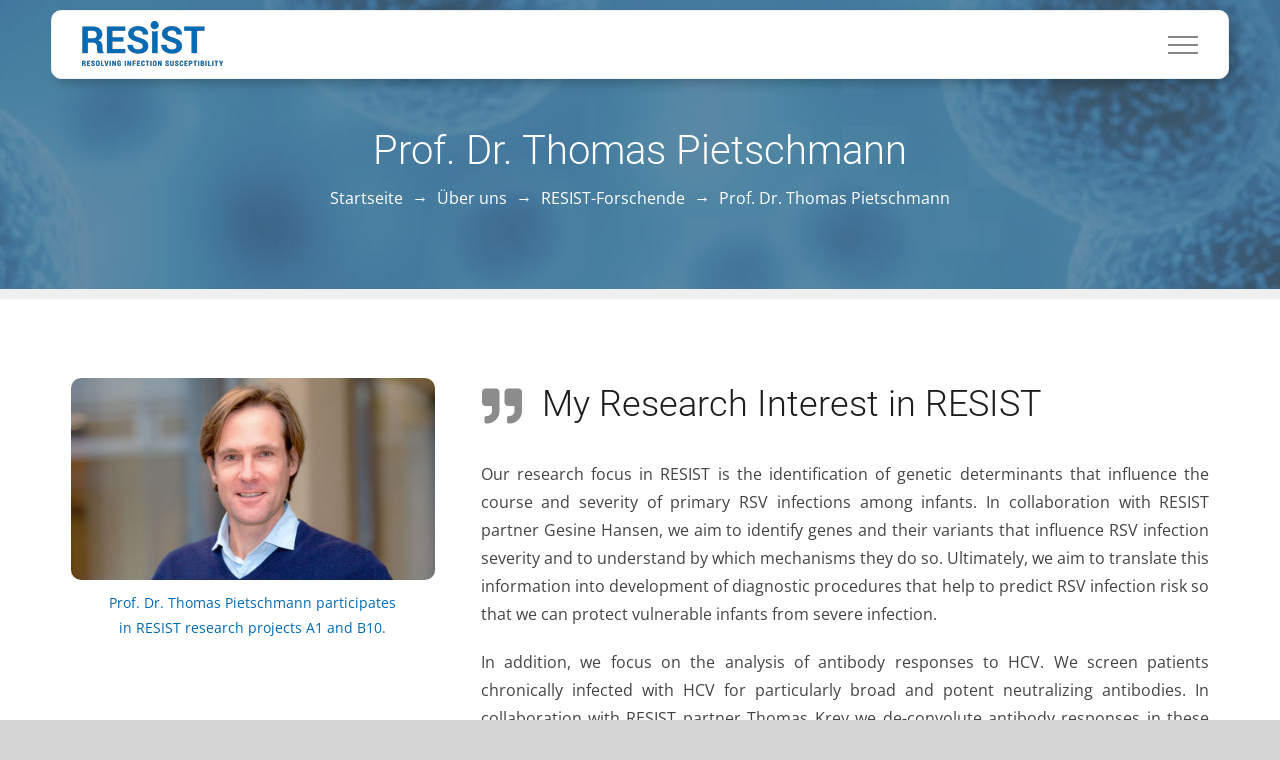

--- FILE ---
content_type: text/html; charset=UTF-8
request_url: https://www.resist-cluster.de/ueber-uns/resist-forschende/prof-dr-thomas-pietschmann/
body_size: 34812
content:
<!DOCTYPE html>
<html class="avada-html-layout-wide avada-html-header-position-top avada-is-100-percent-template avada-header-color-not-opaque" lang="de-DE" prefix="og: http://ogp.me/ns# fb: http://ogp.me/ns/fb#">
<head>
	<meta http-equiv="X-UA-Compatible" content="IE=edge" />
	<meta http-equiv="Content-Type" content="text/html; charset=utf-8"/>
	<meta name="viewport" content="width=device-width, initial-scale=1, maximum-scale=1" />
	<script>!function(e,c){e[c]=e[c]+(e[c]&&" ")+"quform-js"}(document.documentElement,"className");</script><title>Prof. Dr. Thomas Pietschmann &#8211; RESIST</title>
<meta name='robots' content='max-image-preview:large' />
<link rel="alternate" hreflang="de" href="https://www.resist-cluster.de/ueber-uns/resist-forschende/prof-dr-thomas-pietschmann/" />
<link rel="alternate" hreflang="en" href="https://www.resist-cluster.de/en/about-us/research-team-2/prof-dr-thomas-pietschmann/" />
<link rel="alternate" hreflang="x-default" href="https://www.resist-cluster.de/ueber-uns/resist-forschende/prof-dr-thomas-pietschmann/" />
<link rel='dns-prefetch' href='//p-zf52al.project.space' />
<link rel="alternate" type="application/rss+xml" title="RESIST &raquo; Feed" href="https://www.resist-cluster.de/feed/" />
<link rel="alternate" type="application/rss+xml" title="RESIST &raquo; Kommentar-Feed" href="https://www.resist-cluster.de/comments/feed/" />
<link rel="alternate" type="text/calendar" title="RESIST &raquo; iCal Feed" href="https://www.resist-cluster.de/veranstaltungen/?ical=1" />
					<link rel="shortcut icon" href="https://www.resist-cluster.de/wp-content/uploads/2019/08/RES_FAVICON-32.png" type="image/x-icon" />
		
					<!-- Apple Touch Icon -->
			<link rel="apple-touch-icon" sizes="180x180" href="https://www.resist-cluster.de/wp-content/uploads/2019/08/RES_FAVICON-114.png">
		
					<!-- Android Icon -->
			<link rel="icon" sizes="192x192" href="https://www.resist-cluster.de/wp-content/uploads/2019/08/RES_FAVICON-57.png">
		
					<!-- MS Edge Icon -->
			<meta name="msapplication-TileImage" content="https://www.resist-cluster.de/wp-content/uploads/2019/08/RES_FAVICON-72.png">
									<meta name="description" content="Prof. Dr. Thomas Pietschmann participates in RESIST research projects A1 and B10.  



 
My Research Interest in RESIST


 




Our research focus in RESIST is the identification of genetic determinants that influence the course and severity of primary RSV infections among infants. In collaboration"/>
				
		<meta property="og:locale" content="de_DE"/>
		<meta property="og:type" content="article"/>
		<meta property="og:site_name" content="RESIST"/>
		<meta property="og:title" content="  Prof. Dr. Thomas Pietschmann"/>
				<meta property="og:description" content="Prof. Dr. Thomas Pietschmann participates in RESIST research projects A1 and B10.  



 
My Research Interest in RESIST


 




Our research focus in RESIST is the identification of genetic determinants that influence the course and severity of primary RSV infections among infants. In collaboration"/>
				<meta property="og:url" content="https://www.resist-cluster.de/ueber-uns/resist-forschende/prof-dr-thomas-pietschmann/"/>
													<meta property="article:modified_time" content="2024-12-06T08:43:38+01:00"/>
											<meta property="og:image" content="https://www.resist-cluster.de/wp-content/uploads/2019/09/RES_LOGO-Claim-50px.png"/>
		<meta property="og:image:width" content="156"/>
		<meta property="og:image:height" content="50"/>
		<meta property="og:image:type" content="image/png"/>
				<script type="text/javascript">
/* <![CDATA[ */
window._wpemojiSettings = {"baseUrl":"https:\/\/s.w.org\/images\/core\/emoji\/15.0.3\/72x72\/","ext":".png","svgUrl":"https:\/\/s.w.org\/images\/core\/emoji\/15.0.3\/svg\/","svgExt":".svg","source":{"wpemoji":"https:\/\/www.resist-cluster.de\/wp-includes\/js\/wp-emoji.js?ver=6.7","twemoji":"https:\/\/www.resist-cluster.de\/wp-includes\/js\/twemoji.js?ver=6.7"}};
/**
 * @output wp-includes/js/wp-emoji-loader.js
 */

/**
 * Emoji Settings as exported in PHP via _print_emoji_detection_script().
 * @typedef WPEmojiSettings
 * @type {object}
 * @property {?object} source
 * @property {?string} source.concatemoji
 * @property {?string} source.twemoji
 * @property {?string} source.wpemoji
 * @property {?boolean} DOMReady
 * @property {?Function} readyCallback
 */

/**
 * Support tests.
 * @typedef SupportTests
 * @type {object}
 * @property {?boolean} flag
 * @property {?boolean} emoji
 */

/**
 * IIFE to detect emoji support and load Twemoji if needed.
 *
 * @param {Window} window
 * @param {Document} document
 * @param {WPEmojiSettings} settings
 */
( function wpEmojiLoader( window, document, settings ) {
	if ( typeof Promise === 'undefined' ) {
		return;
	}

	var sessionStorageKey = 'wpEmojiSettingsSupports';
	var tests = [ 'flag', 'emoji' ];

	/**
	 * Checks whether the browser supports offloading to a Worker.
	 *
	 * @since 6.3.0
	 *
	 * @private
	 *
	 * @returns {boolean}
	 */
	function supportsWorkerOffloading() {
		return (
			typeof Worker !== 'undefined' &&
			typeof OffscreenCanvas !== 'undefined' &&
			typeof URL !== 'undefined' &&
			URL.createObjectURL &&
			typeof Blob !== 'undefined'
		);
	}

	/**
	 * @typedef SessionSupportTests
	 * @type {object}
	 * @property {number} timestamp
	 * @property {SupportTests} supportTests
	 */

	/**
	 * Get support tests from session.
	 *
	 * @since 6.3.0
	 *
	 * @private
	 *
	 * @returns {?SupportTests} Support tests, or null if not set or older than 1 week.
	 */
	function getSessionSupportTests() {
		try {
			/** @type {SessionSupportTests} */
			var item = JSON.parse(
				sessionStorage.getItem( sessionStorageKey )
			);
			if (
				typeof item === 'object' &&
				typeof item.timestamp === 'number' &&
				new Date().valueOf() < item.timestamp + 604800 && // Note: Number is a week in seconds.
				typeof item.supportTests === 'object'
			) {
				return item.supportTests;
			}
		} catch ( e ) {}
		return null;
	}

	/**
	 * Persist the supports in session storage.
	 *
	 * @since 6.3.0
	 *
	 * @private
	 *
	 * @param {SupportTests} supportTests Support tests.
	 */
	function setSessionSupportTests( supportTests ) {
		try {
			/** @type {SessionSupportTests} */
			var item = {
				supportTests: supportTests,
				timestamp: new Date().valueOf()
			};

			sessionStorage.setItem(
				sessionStorageKey,
				JSON.stringify( item )
			);
		} catch ( e ) {}
	}

	/**
	 * Checks if two sets of Emoji characters render the same visually.
	 *
	 * This function may be serialized to run in a Worker. Therefore, it cannot refer to variables from the containing
	 * scope. Everything must be passed by parameters.
	 *
	 * @since 4.9.0
	 *
	 * @private
	 *
	 * @param {CanvasRenderingContext2D} context 2D Context.
	 * @param {string} set1 Set of Emoji to test.
	 * @param {string} set2 Set of Emoji to test.
	 *
	 * @return {boolean} True if the two sets render the same.
	 */
	function emojiSetsRenderIdentically( context, set1, set2 ) {
		// Cleanup from previous test.
		context.clearRect( 0, 0, context.canvas.width, context.canvas.height );
		context.fillText( set1, 0, 0 );
		var rendered1 = new Uint32Array(
			context.getImageData(
				0,
				0,
				context.canvas.width,
				context.canvas.height
			).data
		);

		// Cleanup from previous test.
		context.clearRect( 0, 0, context.canvas.width, context.canvas.height );
		context.fillText( set2, 0, 0 );
		var rendered2 = new Uint32Array(
			context.getImageData(
				0,
				0,
				context.canvas.width,
				context.canvas.height
			).data
		);

		return rendered1.every( function ( rendered2Data, index ) {
			return rendered2Data === rendered2[ index ];
		} );
	}

	/**
	 * Determines if the browser properly renders Emoji that Twemoji can supplement.
	 *
	 * This function may be serialized to run in a Worker. Therefore, it cannot refer to variables from the containing
	 * scope. Everything must be passed by parameters.
	 *
	 * @since 4.2.0
	 *
	 * @private
	 *
	 * @param {CanvasRenderingContext2D} context 2D Context.
	 * @param {string} type Whether to test for support of "flag" or "emoji".
	 * @param {Function} emojiSetsRenderIdentically Reference to emojiSetsRenderIdentically function, needed due to minification.
	 *
	 * @return {boolean} True if the browser can render emoji, false if it cannot.
	 */
	function browserSupportsEmoji( context, type, emojiSetsRenderIdentically ) {
		var isIdentical;

		switch ( type ) {
			case 'flag':
				/*
				 * Test for Transgender flag compatibility. Added in Unicode 13.
				 *
				 * To test for support, we try to render it, and compare the rendering to how it would look if
				 * the browser doesn't render it correctly (white flag emoji + transgender symbol).
				 */
				isIdentical = emojiSetsRenderIdentically(
					context,
					'\uD83C\uDFF3\uFE0F\u200D\u26A7\uFE0F', // as a zero-width joiner sequence
					'\uD83C\uDFF3\uFE0F\u200B\u26A7\uFE0F' // separated by a zero-width space
				);

				if ( isIdentical ) {
					return false;
				}

				/*
				 * Test for UN flag compatibility. This is the least supported of the letter locale flags,
				 * so gives us an easy test for full support.
				 *
				 * To test for support, we try to render it, and compare the rendering to how it would look if
				 * the browser doesn't render it correctly ([U] + [N]).
				 */
				isIdentical = emojiSetsRenderIdentically(
					context,
					'\uD83C\uDDFA\uD83C\uDDF3', // as the sequence of two code points
					'\uD83C\uDDFA\u200B\uD83C\uDDF3' // as the two code points separated by a zero-width space
				);

				if ( isIdentical ) {
					return false;
				}

				/*
				 * Test for English flag compatibility. England is a country in the United Kingdom, it
				 * does not have a two letter locale code but rather a five letter sub-division code.
				 *
				 * To test for support, we try to render it, and compare the rendering to how it would look if
				 * the browser doesn't render it correctly (black flag emoji + [G] + [B] + [E] + [N] + [G]).
				 */
				isIdentical = emojiSetsRenderIdentically(
					context,
					// as the flag sequence
					'\uD83C\uDFF4\uDB40\uDC67\uDB40\uDC62\uDB40\uDC65\uDB40\uDC6E\uDB40\uDC67\uDB40\uDC7F',
					// with each code point separated by a zero-width space
					'\uD83C\uDFF4\u200B\uDB40\uDC67\u200B\uDB40\uDC62\u200B\uDB40\uDC65\u200B\uDB40\uDC6E\u200B\uDB40\uDC67\u200B\uDB40\uDC7F'
				);

				return ! isIdentical;
			case 'emoji':
				/*
				 * Four and twenty blackbirds baked in a pie.
				 *
				 * To test for Emoji 15.0 support, try to render a new emoji: Blackbird.
				 *
				 * The Blackbird is a ZWJ sequence combining 🐦 Bird and ⬛ large black square.,
				 *
				 * 0x1F426 (\uD83D\uDC26) == Bird
				 * 0x200D == Zero-Width Joiner (ZWJ) that links the code points for the new emoji or
				 * 0x200B == Zero-Width Space (ZWS) that is rendered for clients not supporting the new emoji.
				 * 0x2B1B == Large Black Square
				 *
				 * When updating this test for future Emoji releases, ensure that individual emoji that make up the
				 * sequence come from older emoji standards.
				 */
				isIdentical = emojiSetsRenderIdentically(
					context,
					'\uD83D\uDC26\u200D\u2B1B', // as the zero-width joiner sequence
					'\uD83D\uDC26\u200B\u2B1B' // separated by a zero-width space
				);

				return ! isIdentical;
		}

		return false;
	}

	/**
	 * Checks emoji support tests.
	 *
	 * This function may be serialized to run in a Worker. Therefore, it cannot refer to variables from the containing
	 * scope. Everything must be passed by parameters.
	 *
	 * @since 6.3.0
	 *
	 * @private
	 *
	 * @param {string[]} tests Tests.
	 * @param {Function} browserSupportsEmoji Reference to browserSupportsEmoji function, needed due to minification.
	 * @param {Function} emojiSetsRenderIdentically Reference to emojiSetsRenderIdentically function, needed due to minification.
	 *
	 * @return {SupportTests} Support tests.
	 */
	function testEmojiSupports( tests, browserSupportsEmoji, emojiSetsRenderIdentically ) {
		var canvas;
		if (
			typeof WorkerGlobalScope !== 'undefined' &&
			self instanceof WorkerGlobalScope
		) {
			canvas = new OffscreenCanvas( 300, 150 ); // Dimensions are default for HTMLCanvasElement.
		} else {
			canvas = document.createElement( 'canvas' );
		}

		var context = canvas.getContext( '2d', { willReadFrequently: true } );

		/*
		 * Chrome on OS X added native emoji rendering in M41. Unfortunately,
		 * it doesn't work when the font is bolder than 500 weight. So, we
		 * check for bold rendering support to avoid invisible emoji in Chrome.
		 */
		context.textBaseline = 'top';
		context.font = '600 32px Arial';

		var supports = {};
		tests.forEach( function ( test ) {
			supports[ test ] = browserSupportsEmoji( context, test, emojiSetsRenderIdentically );
		} );
		return supports;
	}

	/**
	 * Adds a script to the head of the document.
	 *
	 * @ignore
	 *
	 * @since 4.2.0
	 *
	 * @param {string} src The url where the script is located.
	 *
	 * @return {void}
	 */
	function addScript( src ) {
		var script = document.createElement( 'script' );
		script.src = src;
		script.defer = true;
		document.head.appendChild( script );
	}

	settings.supports = {
		everything: true,
		everythingExceptFlag: true
	};

	// Create a promise for DOMContentLoaded since the worker logic may finish after the event has fired.
	var domReadyPromise = new Promise( function ( resolve ) {
		document.addEventListener( 'DOMContentLoaded', resolve, {
			once: true
		} );
	} );

	// Obtain the emoji support from the browser, asynchronously when possible.
	new Promise( function ( resolve ) {
		var supportTests = getSessionSupportTests();
		if ( supportTests ) {
			resolve( supportTests );
			return;
		}

		if ( supportsWorkerOffloading() ) {
			try {
				// Note that the functions are being passed as arguments due to minification.
				var workerScript =
					'postMessage(' +
					testEmojiSupports.toString() +
					'(' +
					[
						JSON.stringify( tests ),
						browserSupportsEmoji.toString(),
						emojiSetsRenderIdentically.toString()
					].join( ',' ) +
					'));';
				var blob = new Blob( [ workerScript ], {
					type: 'text/javascript'
				} );
				var worker = new Worker( URL.createObjectURL( blob ), { name: 'wpTestEmojiSupports' } );
				worker.onmessage = function ( event ) {
					supportTests = event.data;
					setSessionSupportTests( supportTests );
					worker.terminate();
					resolve( supportTests );
				};
				return;
			} catch ( e ) {}
		}

		supportTests = testEmojiSupports( tests, browserSupportsEmoji, emojiSetsRenderIdentically );
		setSessionSupportTests( supportTests );
		resolve( supportTests );
	} )
		// Once the browser emoji support has been obtained from the session, finalize the settings.
		.then( function ( supportTests ) {
			/*
			 * Tests the browser support for flag emojis and other emojis, and adjusts the
			 * support settings accordingly.
			 */
			for ( var test in supportTests ) {
				settings.supports[ test ] = supportTests[ test ];

				settings.supports.everything =
					settings.supports.everything && settings.supports[ test ];

				if ( 'flag' !== test ) {
					settings.supports.everythingExceptFlag =
						settings.supports.everythingExceptFlag &&
						settings.supports[ test ];
				}
			}

			settings.supports.everythingExceptFlag =
				settings.supports.everythingExceptFlag &&
				! settings.supports.flag;

			// Sets DOMReady to false and assigns a ready function to settings.
			settings.DOMReady = false;
			settings.readyCallback = function () {
				settings.DOMReady = true;
			};
		} )
		.then( function () {
			return domReadyPromise;
		} )
		.then( function () {
			// When the browser can not render everything we need to load a polyfill.
			if ( ! settings.supports.everything ) {
				settings.readyCallback();

				var src = settings.source || {};

				if ( src.concatemoji ) {
					addScript( src.concatemoji );
				} else if ( src.wpemoji && src.twemoji ) {
					addScript( src.twemoji );
					addScript( src.wpemoji );
				}
			}
		} );
} )( window, document, window._wpemojiSettings );

/* ]]> */
</script>
<style id='wp-emoji-styles-inline-css' type='text/css'>

	img.wp-smiley, img.emoji {
		display: inline !important;
		border: none !important;
		box-shadow: none !important;
		height: 1em !important;
		width: 1em !important;
		margin: 0 0.07em !important;
		vertical-align: -0.1em !important;
		background: none !important;
		padding: 0 !important;
	}
</style>
<link rel='stylesheet' id='wpml-blocks-css' href='https://www.resist-cluster.de/wp-content/plugins/sitepress-multilingual-cms/dist/css/blocks/styles.css?ver=4.6.14' type='text/css' media='all' />
<link rel='stylesheet' id='wpml-legacy-horizontal-list-0-css' href='https://p-zf52al.project.space/wp-content/plugins/sitepress-multilingual-cms/templates/language-switchers/legacy-list-horizontal/style.min.css?ver=1' type='text/css' media='all' />
<link rel='stylesheet' id='wpml-menu-item-0-css' href='https://p-zf52al.project.space/wp-content/plugins/sitepress-multilingual-cms/templates/language-switchers/menu-item/style.min.css?ver=1' type='text/css' media='all' />
<link rel='stylesheet' id='quform-css' href='https://www.resist-cluster.de/wp-content/plugins/quform/cache/quform.css?ver=1730926788' type='text/css' media='all' />
<link rel='stylesheet' id='cms-navigation-style-base-css' href='https://www.resist-cluster.de/wp-content/plugins/wpml-cms-nav/res/css/cms-navigation-base.css?ver=1.5.5' type='text/css' media='screen' />
<link rel='stylesheet' id='cms-navigation-style-css' href='https://www.resist-cluster.de/wp-content/plugins/wpml-cms-nav/res/css/cms-navigation.css?ver=1.5.5' type='text/css' media='screen' />
<link rel='stylesheet' id='borlabs-cookie-css' href='https://www.resist-cluster.de/wp-content/cache/borlabs-cookie/borlabs-cookie_1_de.css?ver=2.3-60' type='text/css' media='all' />
<link rel='stylesheet' id='fusion-dynamic-css-css' href='https://www.resist-cluster.de/wp-content/uploads/fusion-styles/ead360a0017a3cf18690c74806a0d840.min.css?ver=3.11.11' type='text/css' media='all' />
<script type="text/javascript" src="https://www.resist-cluster.de/wp-includes/js/jquery/jquery.js?ver=3.7.1" id="jquery-core-js"></script>
<script type="text/javascript" src="https://www.resist-cluster.de/wp-includes/js/jquery/jquery-migrate.js?ver=3.4.1" id="jquery-migrate-js"></script>
<script type="text/javascript" src="//www.resist-cluster.de/wp-content/plugins/revslider/sr6/assets/js/rbtools.min.js?ver=6.7.20" async id="tp-tools-js"></script>
<script type="text/javascript" src="//www.resist-cluster.de/wp-content/plugins/revslider/sr6/assets/js/rs6.min.js?ver=6.7.20" async id="revmin-js"></script>
<link rel="https://api.w.org/" href="https://www.resist-cluster.de/wp-json/" /><link rel="alternate" title="JSON" type="application/json" href="https://www.resist-cluster.de/wp-json/wp/v2/pages/9248" /><link rel="EditURI" type="application/rsd+xml" title="RSD" href="https://www.resist-cluster.de/xmlrpc.php?rsd" />
<meta name="generator" content="WordPress 6.7" />
<link rel="canonical" href="https://www.resist-cluster.de/ueber-uns/resist-forschende/prof-dr-thomas-pietschmann/" />
<link rel='shortlink' href='https://www.resist-cluster.de/?p=9248' />
<link rel="alternate" title="oEmbed (JSON)" type="application/json+oembed" href="https://www.resist-cluster.de/wp-json/oembed/1.0/embed?url=https%3A%2F%2Fwww.resist-cluster.de%2Fueber-uns%2Fresist-forschende%2Fprof-dr-thomas-pietschmann%2F" />
<link rel="alternate" title="oEmbed (XML)" type="text/xml+oembed" href="https://www.resist-cluster.de/wp-json/oembed/1.0/embed?url=https%3A%2F%2Fwww.resist-cluster.de%2Fueber-uns%2Fresist-forschende%2Fprof-dr-thomas-pietschmann%2F&#038;format=xml" />
<meta name="generator" content="WPML ver:4.6.14 stt:1,3;" />
<style>
		#category-posts-2-internal ul {padding: 0;}
#category-posts-2-internal .cat-post-item img {max-width: initial; max-height: initial; margin: initial;}
#category-posts-2-internal .cat-post-author {margin-bottom: 0;}
#category-posts-2-internal .cat-post-thumbnail {margin: 5px 10px 5px 0;}
#category-posts-2-internal .cat-post-item:before {content: ""; clear: both;}
#category-posts-2-internal .cat-post-excerpt-more {display: inline-block;}
#category-posts-2-internal .cat-post-item {list-style: none; margin: 3px 0 10px; padding: 3px 0;}
#category-posts-2-internal .cat-post-item:after {content: ""; display: table;	clear: both;}
#category-posts-2-internal .cat-post-item .cat-post-title {overflow: hidden;text-overflow: ellipsis;white-space: initial;display: -webkit-box;-webkit-line-clamp: 2;-webkit-box-orient: vertical;padding-bottom: 0 !important;}
#category-posts-2-internal .cat-post-item:after {content: ""; display: table;	clear: both;}
#category-posts-2-internal .cat-post-thumbnail {display:block; float:left; margin:5px 10px 5px 0;}
#category-posts-2-internal .cat-post-crop {overflow:hidden;display:block;}
#category-posts-2-internal p {margin:5px 0 0 0}
#category-posts-2-internal li > div {margin:5px 0 0 0; clear:both;}
#category-posts-2-internal .dashicons {vertical-align:middle;}
#category-posts-2-internal .cat-post-thumbnail .cat-post-crop img {height: 100px;}
#category-posts-2-internal .cat-post-thumbnail .cat-post-crop img {width: 100px;}
#category-posts-2-internal .cat-post-thumbnail .cat-post-crop img {object-fit: cover; max-width: 100%; display: block;}
#category-posts-2-internal .cat-post-thumbnail .cat-post-crop-not-supported img {width: 100%;}
#category-posts-2-internal .cat-post-thumbnail {max-width:100%;}
#category-posts-2-internal .cat-post-item img {margin: initial;}
#category-posts-3-internal ul {padding: 0;}
#category-posts-3-internal .cat-post-item img {max-width: initial; max-height: initial; margin: initial;}
#category-posts-3-internal .cat-post-author {margin-bottom: 0;}
#category-posts-3-internal .cat-post-thumbnail {margin: 5px 10px 5px 0;}
#category-posts-3-internal .cat-post-item:before {content: ""; clear: both;}
#category-posts-3-internal .cat-post-excerpt-more {display: inline-block;}
#category-posts-3-internal .cat-post-item {list-style: none; margin: 3px 0 10px; padding: 3px 0;}
#category-posts-3-internal .cat-post-item:after {content: ""; display: table;	clear: both;}
#category-posts-3-internal .cat-post-item .cat-post-title {overflow: hidden;text-overflow: ellipsis;white-space: initial;display: -webkit-box;-webkit-line-clamp: 2;-webkit-box-orient: vertical;padding-bottom: 0 !important;}
#category-posts-3-internal .cat-post-item:after {content: ""; display: table;	clear: both;}
#category-posts-3-internal .cat-post-thumbnail {display:block; float:left; margin:5px 10px 5px 0;}
#category-posts-3-internal .cat-post-crop {overflow:hidden;display:block;}
#category-posts-3-internal p {margin:5px 0 0 0}
#category-posts-3-internal li > div {margin:5px 0 0 0; clear:both;}
#category-posts-3-internal .dashicons {vertical-align:middle;}
#category-posts-3-internal .cat-post-thumbnail .cat-post-crop img {height: 70px;}
#category-posts-3-internal .cat-post-thumbnail .cat-post-crop img {width: 70px;}
#category-posts-3-internal .cat-post-thumbnail .cat-post-crop img {object-fit: cover; max-width: 100%; display: block;}
#category-posts-3-internal .cat-post-thumbnail .cat-post-crop-not-supported img {width: 100%;}
#category-posts-3-internal .cat-post-thumbnail {max-width:100%;}
#category-posts-3-internal .cat-post-item img {margin: initial;}
#category-posts-3-internal .cat-post-scale img {margin: initial; padding-bottom: 0 !important; -webkit-transition: all 0.3s ease; -moz-transition: all 0.3s ease; -ms-transition: all 0.3s ease; -o-transition: all 0.3s ease; transition: all 0.3s ease;}
#category-posts-3-internal .cat-post-scale:hover img {-webkit-transform: scale(1.1, 1.1); -ms-transform: scale(1.1, 1.1); transform: scale(1.1, 1.1);}
</style>
		<meta name="tec-api-version" content="v1"><meta name="tec-api-origin" content="https://www.resist-cluster.de"><link rel="alternate" href="https://www.resist-cluster.de/wp-json/tribe/events/v1/" /><style type="text/css" id="css-fb-visibility">@media screen and (max-width: 767px){.fusion-no-small-visibility{display:none !important;}body .sm-text-align-center{text-align:center !important;}body .sm-text-align-left{text-align:left !important;}body .sm-text-align-right{text-align:right !important;}body .sm-flex-align-center{justify-content:center !important;}body .sm-flex-align-flex-start{justify-content:flex-start !important;}body .sm-flex-align-flex-end{justify-content:flex-end !important;}body .sm-mx-auto{margin-left:auto !important;margin-right:auto !important;}body .sm-ml-auto{margin-left:auto !important;}body .sm-mr-auto{margin-right:auto !important;}body .fusion-absolute-position-small{position:absolute;top:auto;width:100%;}.awb-sticky.awb-sticky-small{ position: sticky; top: var(--awb-sticky-offset,0); }}@media screen and (min-width: 768px) and (max-width: 1023px){.fusion-no-medium-visibility{display:none !important;}body .md-text-align-center{text-align:center !important;}body .md-text-align-left{text-align:left !important;}body .md-text-align-right{text-align:right !important;}body .md-flex-align-center{justify-content:center !important;}body .md-flex-align-flex-start{justify-content:flex-start !important;}body .md-flex-align-flex-end{justify-content:flex-end !important;}body .md-mx-auto{margin-left:auto !important;margin-right:auto !important;}body .md-ml-auto{margin-left:auto !important;}body .md-mr-auto{margin-right:auto !important;}body .fusion-absolute-position-medium{position:absolute;top:auto;width:100%;}.awb-sticky.awb-sticky-medium{ position: sticky; top: var(--awb-sticky-offset,0); }}@media screen and (min-width: 1024px){.fusion-no-large-visibility{display:none !important;}body .lg-text-align-center{text-align:center !important;}body .lg-text-align-left{text-align:left !important;}body .lg-text-align-right{text-align:right !important;}body .lg-flex-align-center{justify-content:center !important;}body .lg-flex-align-flex-start{justify-content:flex-start !important;}body .lg-flex-align-flex-end{justify-content:flex-end !important;}body .lg-mx-auto{margin-left:auto !important;margin-right:auto !important;}body .lg-ml-auto{margin-left:auto !important;}body .lg-mr-auto{margin-right:auto !important;}body .fusion-absolute-position-large{position:absolute;top:auto;width:100%;}.awb-sticky.awb-sticky-large{ position: sticky; top: var(--awb-sticky-offset,0); }}</style><meta name="generator" content="Powered by Slider Revolution 6.7.20 - responsive, Mobile-Friendly Slider Plugin for WordPress with comfortable drag and drop interface." />
<script>function setREVStartSize(e){
			//window.requestAnimationFrame(function() {
				window.RSIW = window.RSIW===undefined ? window.innerWidth : window.RSIW;
				window.RSIH = window.RSIH===undefined ? window.innerHeight : window.RSIH;
				try {
					var pw = document.getElementById(e.c).parentNode.offsetWidth,
						newh;
					pw = pw===0 || isNaN(pw) || (e.l=="fullwidth" || e.layout=="fullwidth") ? window.RSIW : pw;
					e.tabw = e.tabw===undefined ? 0 : parseInt(e.tabw);
					e.thumbw = e.thumbw===undefined ? 0 : parseInt(e.thumbw);
					e.tabh = e.tabh===undefined ? 0 : parseInt(e.tabh);
					e.thumbh = e.thumbh===undefined ? 0 : parseInt(e.thumbh);
					e.tabhide = e.tabhide===undefined ? 0 : parseInt(e.tabhide);
					e.thumbhide = e.thumbhide===undefined ? 0 : parseInt(e.thumbhide);
					e.mh = e.mh===undefined || e.mh=="" || e.mh==="auto" ? 0 : parseInt(e.mh,0);
					if(e.layout==="fullscreen" || e.l==="fullscreen")
						newh = Math.max(e.mh,window.RSIH);
					else{
						e.gw = Array.isArray(e.gw) ? e.gw : [e.gw];
						for (var i in e.rl) if (e.gw[i]===undefined || e.gw[i]===0) e.gw[i] = e.gw[i-1];
						e.gh = e.el===undefined || e.el==="" || (Array.isArray(e.el) && e.el.length==0)? e.gh : e.el;
						e.gh = Array.isArray(e.gh) ? e.gh : [e.gh];
						for (var i in e.rl) if (e.gh[i]===undefined || e.gh[i]===0) e.gh[i] = e.gh[i-1];
											
						var nl = new Array(e.rl.length),
							ix = 0,
							sl;
						e.tabw = e.tabhide>=pw ? 0 : e.tabw;
						e.thumbw = e.thumbhide>=pw ? 0 : e.thumbw;
						e.tabh = e.tabhide>=pw ? 0 : e.tabh;
						e.thumbh = e.thumbhide>=pw ? 0 : e.thumbh;
						for (var i in e.rl) nl[i] = e.rl[i]<window.RSIW ? 0 : e.rl[i];
						sl = nl[0];
						for (var i in nl) if (sl>nl[i] && nl[i]>0) { sl = nl[i]; ix=i;}
						var m = pw>(e.gw[ix]+e.tabw+e.thumbw) ? 1 : (pw-(e.tabw+e.thumbw)) / (e.gw[ix]);
						newh =  (e.gh[ix] * m) + (e.tabh + e.thumbh);
					}
					var el = document.getElementById(e.c);
					if (el!==null && el) el.style.height = newh+"px";
					el = document.getElementById(e.c+"_wrapper");
					if (el!==null && el) {
						el.style.height = newh+"px";
						el.style.display = "block";
					}
				} catch(e){
					console.log("Failure at Presize of Slider:" + e)
				}
			//});
		  };</script>
		<script type="text/javascript">
			var doc = document.documentElement;
			doc.setAttribute( 'data-useragent', navigator.userAgent );
		</script>
		
	<script>jQuery(document).ready(function($) {
$(‘img[title]’).each(function() { $(this).removeAttr(‘title’); });
});</script></head>

<body class="page-template page-template-100-width page-template-100-width-php page page-id-9248 page-child parent-pageid-3527 tribe-no-js fusion-image-hovers fusion-pagination-sizing fusion-button_type-flat fusion-button_span-no fusion-button_gradient-linear avada-image-rollover-circle-yes avada-image-rollover-yes avada-image-rollover-direction-fade fusion-has-button-gradient fusion-body ltr fusion-sticky-header no-mobile-slidingbar no-mobile-totop avada-has-rev-slider-styles fusion-disable-outline fusion-sub-menu-slide mobile-logo-pos-left layout-wide-mode avada-has-boxed-modal-shadow-none layout-scroll-offset-full avada-has-zero-margin-offset-top fusion-top-header menu-text-align-center mobile-menu-design-flyout fusion-show-pagination-text fusion-header-layout-v1 avada-responsive avada-footer-fx-none avada-menu-highlight-style-textcolor fusion-search-form-classic fusion-main-menu-search-dropdown fusion-avatar-square avada-sticky-shrinkage avada-dropdown-styles avada-blog-layout-medium avada-blog-archive-layout-medium avada-ec-not-100-width avada-ec-meta-layout-sidebar avada-header-shadow-no avada-menu-icon-position-left avada-has-megamenu-shadow avada-has-mainmenu-dropdown-divider avada-has-header-100-width avada-has-pagetitle-100-width avada-has-100-footer avada-has-titlebar-bar_and_content avada-has-footer-widget-bg-image avada-has-pagination-width_height avada-flyout-menu-direction-fade avada-ec-views-v2" data-awb-post-id="9248">
		<a class="skip-link screen-reader-text" href="#content">Zum Inhalt springen</a>

	<div id="boxed-wrapper">
		
		<div id="wrapper" class="fusion-wrapper">
			<div id="home" style="position:relative;top:-1px;"></div>
							
					
			<header class="fusion-header-wrapper">
				<div class="fusion-header-v1 fusion-logo-alignment fusion-logo-left fusion-sticky-menu- fusion-sticky-logo-1 fusion-mobile-logo-1  fusion-mobile-menu-design-flyout fusion-header-has-flyout-menu">
					<div class="fusion-header-sticky-height"></div>
<div class="fusion-header">
	<div class="fusion-row">
					<div class="fusion-header-has-flyout-menu-content">
					<div class="fusion-logo" data-margin-top="10px" data-margin-bottom="12px" data-margin-left="0px" data-margin-right="0px">
			<a class="fusion-logo-link"  href="https://www.resist-cluster.de/" >

						<!-- standard logo -->
			<img src="https://www.resist-cluster.de/wp-content/uploads/2019/09/RES_LOGO-Claim-50px.png" srcset="https://www.resist-cluster.de/wp-content/uploads/2019/09/RES_LOGO-Claim-50px.png 1x, https://www.resist-cluster.de/wp-content/uploads/2019/09/RES_LOGO-Claim-100px.png 2x" width="156" height="50" style="max-height:50px;height:auto;" alt="RESIST Logo" data-retina_logo_url="https://www.resist-cluster.de/wp-content/uploads/2019/09/RES_LOGO-Claim-100px.png" class="fusion-standard-logo" />

											<!-- mobile logo -->
				<img src="https://www.resist-cluster.de/wp-content/uploads/2019/10/RES_LOGO-Claim-45px.png" srcset="https://www.resist-cluster.de/wp-content/uploads/2019/10/RES_LOGO-Claim-45px.png 1x, https://www.resist-cluster.de/wp-content/uploads/2019/10/RES_LOGO-Claim-90px.png 2x" width="141" height="45" style="max-height:45px;height:auto;" alt="RESIST Logo" data-retina_logo_url="https://www.resist-cluster.de/wp-content/uploads/2019/10/RES_LOGO-Claim-90px.png" class="fusion-mobile-logo" />
			
											<!-- sticky header logo -->
				<img src="https://www.resist-cluster.de/wp-content/uploads/2019/10/RES_LOGO-Claim-45px.png" srcset="https://www.resist-cluster.de/wp-content/uploads/2019/10/RES_LOGO-Claim-45px.png 1x, https://www.resist-cluster.de/wp-content/uploads/2019/10/RES_LOGO-Claim-90px.png 2x" width="141" height="45" style="max-height:45px;height:auto;" alt="RESIST Logo" data-retina_logo_url="https://www.resist-cluster.de/wp-content/uploads/2019/10/RES_LOGO-Claim-90px.png" class="fusion-sticky-logo" />
					</a>
		</div>		<nav class="fusion-main-menu" aria-label="Hauptmenü"><ul id="menu-hauptmenue" class="fusion-menu"><li  id="menu-item-1995"  class="menu-item menu-item-type-post_type menu-item-object-page current-page-ancestor menu-item-has-children menu-item-1995 fusion-dropdown-menu"  data-item-id="1995"><a  href="https://www.resist-cluster.de/ueber-uns/" class="fusion-textcolor-highlight"><span class="menu-text">ÜBER UNS</span> <span class="fusion-caret"><i class="fusion-dropdown-indicator" aria-hidden="true"></i></span></a><ul class="sub-menu"><li  id="menu-item-3559"  class="menu-item menu-item-type-post_type menu-item-object-page menu-item-3559 fusion-dropdown-submenu" ><a  href="https://www.resist-cluster.de/ueber-uns/resist-sprecher/" class="fusion-textcolor-highlight"><span>RESIST-Sprecher</span></a></li><li  id="menu-item-3560"  class="menu-item menu-item-type-post_type menu-item-object-page current-page-ancestor menu-item-3560 fusion-dropdown-submenu" ><a  href="https://www.resist-cluster.de/ueber-uns/resist-forschende/" class="fusion-textcolor-highlight"><span>RESIST-Forschende</span></a></li><li  id="menu-item-3561"  class="menu-item menu-item-type-post_type menu-item-object-page menu-item-3561 fusion-dropdown-submenu" ><a  href="https://www.resist-cluster.de/ueber-uns/management/" class="fusion-textcolor-highlight"><span>Management</span></a></li><li  id="menu-item-20938"  class="menu-item menu-item-type-post_type menu-item-object-page menu-item-20938 fusion-dropdown-submenu" ><a  href="https://www.resist-cluster.de/ueber-uns/vorstand/" class="fusion-textcolor-highlight"><span>Vorstand</span></a></li><li  id="menu-item-20939"  class="menu-item menu-item-type-post_type menu-item-object-page menu-item-20939 fusion-dropdown-submenu" ><a  href="https://www.resist-cluster.de/ueber-uns/wissenschaftlicher-beirat/" class="fusion-textcolor-highlight"><span>Wissenschaftlicher Beirat</span></a></li><li  id="menu-item-36689"  class="menu-item menu-item-type-post_type menu-item-object-page menu-item-36689 fusion-dropdown-submenu" ><a  href="https://www.resist-cluster.de/ueber-uns/patientenbeirat/" class="fusion-textcolor-highlight"><span>Patientenbeirat</span></a></li><li  id="menu-item-20941"  class="menu-item menu-item-type-post_type menu-item-object-page menu-item-20941 fusion-dropdown-submenu" ><a  href="https://www.resist-cluster.de/ueber-uns/mitgliederversammlung/" class="fusion-textcolor-highlight"><span>Mitgliederversammlung</span></a></li><li  id="menu-item-3563"  class="menu-item menu-item-type-post_type menu-item-object-page menu-item-3563 fusion-dropdown-submenu" ><a  href="https://www.resist-cluster.de/ueber-uns/partner-und-foerderer/" class="fusion-textcolor-highlight"><span>Partner und Förderer</span></a></li></ul></li><li  id="menu-item-24"  class="menu-item menu-item-type-post_type menu-item-object-page menu-item-has-children menu-item-24 fusion-megamenu-menu "  data-item-id="24"><a  href="https://www.resist-cluster.de/forschung/" class="fusion-textcolor-highlight"><span class="menu-text">FORSCHUNG</span> <span class="fusion-caret"><i class="fusion-dropdown-indicator" aria-hidden="true"></i></span></a><div class="fusion-megamenu-wrapper fusion-columns-6 columns-per-row-6 columns-6 col-span-12 fusion-megamenu-fullwidth"><div class="row"><div class="fusion-megamenu-holder" style="width:1250px;" data-width="1250px"><ul class="fusion-megamenu"><li  id="menu-item-2833"  class="menu-item menu-item-type-post_type menu-item-object-page menu-item-has-children menu-item-2833 fusion-megamenu-submenu menu-item-has-link fusion-megamenu-columns-6 col-lg-2 col-md-2 col-sm-2" ><div class='fusion-megamenu-title'><a class="awb-justify-title" href="https://www.resist-cluster.de/forschung/projektbereich-a-gene/">Projektbereich A: Gene</a></div><ul class="sub-menu"><li  id="menu-item-31899"  class="menu-item menu-item-type-post_type menu-item-object-page menu-item-31899" ><a  href="https://www.resist-cluster.de/forschung/projektbereich-a-gene/" class="fusion-textcolor-highlight"><span><span class="fusion-megamenu-bullet"></span>Über Bereich A</span></a></li><li  id="menu-item-5277"  class="menu-item menu-item-type-post_type menu-item-object-page menu-item-5277" ><a  href="https://www.resist-cluster.de/forschung/projektbereich-a-gene/projekt-a1/" class="fusion-textcolor-highlight"><span><span class="fusion-megamenu-bullet"></span>Projekt A1</span></a></li><li  id="menu-item-5278"  class="menu-item menu-item-type-post_type menu-item-object-page menu-item-5278" ><a  href="https://www.resist-cluster.de/forschung/projektbereich-a-gene/projekt-a2/" class="fusion-textcolor-highlight"><span><span class="fusion-megamenu-bullet"></span>Projekt A2</span></a></li><li  id="menu-item-3624"  class="menu-item menu-item-type-post_type menu-item-object-page menu-item-3624" ><a  href="https://www.resist-cluster.de/forschung/projektbereich-a-gene/projekt-a3/" class="fusion-textcolor-highlight"><span><span class="fusion-megamenu-bullet"></span>Projekt A3</span></a></li><li  id="menu-item-5279"  class="menu-item menu-item-type-post_type menu-item-object-page menu-item-5279" ><a  href="https://www.resist-cluster.de/forschung/projektbereich-a-gene/projekt-a4/" class="fusion-textcolor-highlight"><span><span class="fusion-megamenu-bullet"></span>Projekt A4</span></a></li><li  id="menu-item-21414"  class="menu-item menu-item-type-post_type menu-item-object-page menu-item-21414" ><a  href="https://www.resist-cluster.de/forschung/projektbereich-a-gene/projekt-a5/" class="fusion-textcolor-highlight"><span><span class="fusion-megamenu-bullet"></span>Projekt A5</span></a></li><li  id="menu-item-21413"  class="menu-item menu-item-type-post_type menu-item-object-page menu-item-21413" ><a  href="https://www.resist-cluster.de/forschung/projektbereich-a-gene/projekt-a6/" class="fusion-textcolor-highlight"><span><span class="fusion-megamenu-bullet"></span>Projekt A6</span></a></li></ul></li><li  id="menu-item-2834"  class="menu-item menu-item-type-post_type menu-item-object-page menu-item-has-children menu-item-2834 fusion-megamenu-submenu menu-item-has-link fusion-megamenu-columns-6 col-lg-2 col-md-2 col-sm-2" ><div class='fusion-megamenu-title'><a class="awb-justify-title" href="https://www.resist-cluster.de/forschung/projektbereich-b-immunsystem/">Projektbereich B: Immunsystem</a></div><ul class="sub-menu"><li  id="menu-item-31898"  class="menu-item menu-item-type-post_type menu-item-object-page menu-item-31898" ><a  href="https://www.resist-cluster.de/forschung/projektbereich-b-immunsystem/" class="fusion-textcolor-highlight"><span><span class="fusion-megamenu-bullet"></span>Über Bereich B</span></a></li><li  id="menu-item-5151"  class="menu-item menu-item-type-post_type menu-item-object-page menu-item-5151" ><a  href="https://www.resist-cluster.de/forschung/projektbereich-b-immunsystem/projekt-b1/" class="fusion-textcolor-highlight"><span><span class="fusion-megamenu-bullet"></span>Projekt B1</span></a></li><li  id="menu-item-5152"  class="menu-item menu-item-type-post_type menu-item-object-page menu-item-5152" ><a  href="https://www.resist-cluster.de/forschung/projektbereich-b-immunsystem/projekt-b2/" class="fusion-textcolor-highlight"><span><span class="fusion-megamenu-bullet"></span>Projekt B2</span></a></li><li  id="menu-item-5153"  class="menu-item menu-item-type-post_type menu-item-object-page menu-item-5153" ><a  href="https://www.resist-cluster.de/forschung/projektbereich-b-immunsystem/projekt-b3/" class="fusion-textcolor-highlight"><span><span class="fusion-megamenu-bullet"></span>Projekt B3</span></a></li><li  id="menu-item-5154"  class="menu-item menu-item-type-post_type menu-item-object-page menu-item-5154" ><a  href="https://www.resist-cluster.de/forschung/projektbereich-b-immunsystem/projekt-b4/" class="fusion-textcolor-highlight"><span><span class="fusion-megamenu-bullet"></span>Projekt B4</span></a></li><li  id="menu-item-5155"  class="menu-item menu-item-type-post_type menu-item-object-page menu-item-5155" ><a  href="https://www.resist-cluster.de/forschung/projektbereich-b-immunsystem/projekt-b5/" class="fusion-textcolor-highlight"><span><span class="fusion-megamenu-bullet"></span>Projekt B5</span></a></li><li  id="menu-item-5156"  class="menu-item menu-item-type-post_type menu-item-object-page menu-item-5156" ><a  href="https://www.resist-cluster.de/forschung/projektbereich-b-immunsystem/projekt-b6/" class="fusion-textcolor-highlight"><span><span class="fusion-megamenu-bullet"></span>Projekt B6</span></a></li><li  id="menu-item-5157"  class="menu-item menu-item-type-post_type menu-item-object-page menu-item-5157" ><a  href="https://www.resist-cluster.de/forschung/projektbereich-b-immunsystem/projekt-b7/" class="fusion-textcolor-highlight"><span><span class="fusion-megamenu-bullet"></span>Projekt B7</span></a></li><li  id="menu-item-5158"  class="menu-item menu-item-type-post_type menu-item-object-page menu-item-5158" ><a  href="https://www.resist-cluster.de/forschung/projektbereich-b-immunsystem/projekt-b8/" class="fusion-textcolor-highlight"><span><span class="fusion-megamenu-bullet"></span>Projekt B8</span></a></li><li  id="menu-item-5147"  class="menu-item menu-item-type-post_type menu-item-object-page menu-item-5147" ><a  href="https://www.resist-cluster.de/forschung/projektbereich-b-immunsystem/projekt-b9/" class="fusion-textcolor-highlight"><span><span class="fusion-megamenu-bullet"></span>Projekt B9</span></a></li><li  id="menu-item-5148"  class="menu-item menu-item-type-post_type menu-item-object-page menu-item-5148" ><a  href="https://www.resist-cluster.de/forschung/projektbereich-b-immunsystem/projekt-b10/" class="fusion-textcolor-highlight"><span><span class="fusion-megamenu-bullet"></span>Projekt B10</span></a></li><li  id="menu-item-5149"  class="menu-item menu-item-type-post_type menu-item-object-page menu-item-5149" ><a  href="https://www.resist-cluster.de/forschung/projektbereich-b-immunsystem/projekt-b11/" class="fusion-textcolor-highlight"><span><span class="fusion-megamenu-bullet"></span>Projekt B11</span></a></li><li  id="menu-item-5150"  class="menu-item menu-item-type-post_type menu-item-object-page menu-item-5150" ><a  href="https://www.resist-cluster.de/forschung/projektbereich-b-immunsystem/projekt-b12/" class="fusion-textcolor-highlight"><span><span class="fusion-megamenu-bullet"></span>Projekt B12</span></a></li><li  id="menu-item-21949"  class="menu-item menu-item-type-post_type menu-item-object-page menu-item-21949" ><a  href="https://www.resist-cluster.de/forschung/projektbereich-b-immunsystem/projekt-b13/" class="fusion-textcolor-highlight"><span><span class="fusion-megamenu-bullet"></span>Projekt B13</span></a></li><li  id="menu-item-24287"  class="menu-item menu-item-type-post_type menu-item-object-page menu-item-24287" ><a  href="https://www.resist-cluster.de/forschung/projektbereich-b-immunsystem/projekt-b14/" class="fusion-textcolor-highlight"><span><span class="fusion-megamenu-bullet"></span>Projekt B14</span></a></li></ul></li><li  id="menu-item-2835"  class="menu-item menu-item-type-post_type menu-item-object-page menu-item-has-children menu-item-2835 fusion-megamenu-submenu menu-item-has-link fusion-megamenu-columns-6 col-lg-2 col-md-2 col-sm-2" ><div class='fusion-megamenu-title'><a class="awb-justify-title" href="https://www.resist-cluster.de/forschung/projektbereich-c-bakterien/">Projektbereich C: Bakterien</a></div><ul class="sub-menu"><li  id="menu-item-31897"  class="menu-item menu-item-type-post_type menu-item-object-page menu-item-31897" ><a  href="https://www.resist-cluster.de/forschung/projektbereich-c-bakterien/" class="fusion-textcolor-highlight"><span><span class="fusion-megamenu-bullet"></span>Über Bereich C</span></a></li><li  id="menu-item-3623"  class="menu-item menu-item-type-post_type menu-item-object-page menu-item-3623" ><a  href="https://www.resist-cluster.de/forschung/projektbereich-c-bakterien/projekt-c1/" class="fusion-textcolor-highlight"><span><span class="fusion-megamenu-bullet"></span>Projekt C1</span></a></li><li  id="menu-item-5328"  class="menu-item menu-item-type-post_type menu-item-object-page menu-item-5328" ><a  href="https://www.resist-cluster.de/forschung/projektbereich-c-bakterien/projekt-c2/" class="fusion-textcolor-highlight"><span><span class="fusion-megamenu-bullet"></span>Projekt C2</span></a></li><li  id="menu-item-28142"  class="menu-item menu-item-type-post_type menu-item-object-page menu-item-28142" ><a  href="https://www.resist-cluster.de/forschung/projektbereich-c-bakterien/projekt-c3/" class="fusion-textcolor-highlight"><span><span class="fusion-megamenu-bullet"></span>Projekt C3</span></a></li><li  id="menu-item-21703"  class="menu-item menu-item-type-post_type menu-item-object-page menu-item-21703" ><a  href="https://www.resist-cluster.de/forschung/projektbereich-c-bakterien/projekt-c4/" class="fusion-textcolor-highlight"><span><span class="fusion-megamenu-bullet"></span>Projekt C4</span></a></li></ul></li><li  id="menu-item-2836"  class="menu-item menu-item-type-post_type menu-item-object-page menu-item-has-children menu-item-2836 fusion-megamenu-submenu menu-item-has-link fusion-megamenu-columns-6 col-lg-2 col-md-2 col-sm-2" ><div class='fusion-megamenu-title'><a class="awb-justify-title" href="https://www.resist-cluster.de/forschung/projektbereich-d-viren/">Projektbereich D: Viren</a></div><ul class="sub-menu"><li  id="menu-item-31896"  class="menu-item menu-item-type-post_type menu-item-object-page menu-item-31896" ><a  href="https://www.resist-cluster.de/forschung/projektbereich-d-viren/" class="fusion-textcolor-highlight"><span><span class="fusion-megamenu-bullet"></span>Über Bereich D</span></a></li><li  id="menu-item-21404"  class="menu-item menu-item-type-post_type menu-item-object-page menu-item-21404" ><a  href="https://www.resist-cluster.de/forschung/projektbereich-d-viren/projekt-d1/" class="fusion-textcolor-highlight"><span><span class="fusion-megamenu-bullet"></span>Projekt D1</span></a></li><li  id="menu-item-5330"  class="menu-item menu-item-type-post_type menu-item-object-page menu-item-5330" ><a  href="https://www.resist-cluster.de/forschung/projektbereich-d-viren/projekt-d2/" class="fusion-textcolor-highlight"><span><span class="fusion-megamenu-bullet"></span>Projekt D2</span></a></li><li  id="menu-item-21946"  class="menu-item menu-item-type-post_type menu-item-object-page menu-item-21946" ><a  href="https://www.resist-cluster.de/forschung/projektbereich-d-viren/projekt-d3/" class="fusion-textcolor-highlight"><span><span class="fusion-megamenu-bullet"></span>Projekt D3</span></a></li><li  id="menu-item-5332"  class="menu-item menu-item-type-post_type menu-item-object-page menu-item-5332" ><a  href="https://www.resist-cluster.de/forschung/projektbereich-d-viren/projekt-d4/" class="fusion-textcolor-highlight"><span><span class="fusion-megamenu-bullet"></span>Projekt D4</span></a></li><li  id="menu-item-24910"  class="menu-item menu-item-type-post_type menu-item-object-page menu-item-24910" ><a  href="https://www.resist-cluster.de/forschung/projektbereich-d-viren/projekt-d5/" class="fusion-textcolor-highlight"><span><span class="fusion-megamenu-bullet"></span>Projekt D5</span></a></li><li  id="menu-item-29339"  class="menu-item menu-item-type-post_type menu-item-object-page menu-item-29339" ><a  href="https://www.resist-cluster.de/forschung/projektbereich-d-viren/projekt-d6/" class="fusion-textcolor-highlight"><span><span class="fusion-megamenu-bullet"></span>Projekt D6</span></a></li></ul></li><li  id="menu-item-18526"  class="menu-item menu-item-type-post_type menu-item-object-page menu-item-has-children menu-item-18526 fusion-megamenu-submenu menu-item-has-link fusion-megamenu-columns-6 col-lg-2 col-md-2 col-sm-2" ><div class='fusion-megamenu-title'><a class="awb-justify-title" href="https://www.resist-cluster.de/forschung/schwerpunkt-sars-cov-2/">Forschug zu </br>SARS-CoV-2</a></div><ul class="sub-menu"><li  id="menu-item-18529"  class="menu-item menu-item-type-custom menu-item-object-custom menu-item-18529" ><a  href="https://www.resist-cluster.de/forschung/schwerpunkt-sars-cov-2/#nachrichten" class="fusion-textcolor-highlight"><span><span class="fusion-megamenu-bullet"></span>Nachrichten</span></a></li><li  id="menu-item-18530"  class="menu-item menu-item-type-custom menu-item-object-custom menu-item-18530" ><a  href="https://www.resist-cluster.de/forschung/schwerpunkt-sars-cov-2/#publikationen" class="fusion-textcolor-highlight"><span><span class="fusion-megamenu-bullet"></span>Publikationen</span></a></li></ul></li><li  id="menu-item-39442"  class="menu-item menu-item-type-post_type menu-item-object-page menu-item-has-children menu-item-39442 fusion-megamenu-submenu menu-item-has-link fusion-megamenu-columns-6 col-lg-2 col-md-2 col-sm-2" ><div class='fusion-megamenu-title'><a class="awb-justify-title" href="https://www.resist-cluster.de/publikationen/">RESIST Publikationen</a></div><ul class="sub-menu"><li  id="menu-item-39443"  class="menu-item menu-item-type-post_type menu-item-object-page menu-item-39443" ><a  href="https://www.resist-cluster.de/publikationen/" class="fusion-textcolor-highlight"><span><span class="fusion-megamenu-bullet"></span>Alle RESIST Publikationen</span></a></li></ul></li></ul></div><div style="clear:both;"></div></div></div></li><li  id="menu-item-534"  class="menu-item menu-item-type-post_type menu-item-object-page menu-item-has-children menu-item-534 fusion-dropdown-menu"  data-item-id="534"><a  href="https://www.resist-cluster.de/karriere/" class="fusion-textcolor-highlight"><span class="menu-text">KARRIERE</span> <span class="fusion-caret"><i class="fusion-dropdown-indicator" aria-hidden="true"></i></span></a><ul class="sub-menu"><li  id="menu-item-3555"  class="menu-item menu-item-type-post_type menu-item-object-page menu-item-3555 fusion-dropdown-submenu" ><a  href="https://www.resist-cluster.de/karriere/karrierefoerderung/" class="fusion-textcolor-highlight"><span>Karriereförderung</span></a></li><li  id="menu-item-28047"  class="menu-item menu-item-type-post_type menu-item-object-page menu-item-28047 fusion-dropdown-submenu" ><a  href="https://www.resist-cluster.de/karriere/promotionsprogramme/" class="fusion-textcolor-highlight"><span>Promotionsprogramme</span></a></li><li  id="menu-item-3554"  class="menu-item menu-item-type-post_type menu-item-object-page menu-item-3554 fusion-dropdown-submenu" ><a  href="https://www.resist-cluster.de/karriere/master-programm/" class="fusion-textcolor-highlight"><span>Master-Programm</span></a></li><li  id="menu-item-27447"  class="menu-item menu-item-type-post_type menu-item-object-page menu-item-27447 fusion-dropdown-submenu" ><a  href="https://www.resist-cluster.de/karriere/internationalisierung/" class="fusion-textcolor-highlight"><span>Internationalisierung</span></a></li><li  id="menu-item-3556"  class="menu-item menu-item-type-post_type menu-item-object-page menu-item-3556 fusion-dropdown-submenu" ><a  href="https://www.resist-cluster.de/karriere/chancengleichheit-und-vielfalt/" class="fusion-textcolor-highlight"><span>Chancengleichheit und Vielfalt</span></a></li><li  id="menu-item-3558"  class="menu-item menu-item-type-post_type menu-item-object-page menu-item-3558 fusion-dropdown-submenu" ><a  href="https://www.resist-cluster.de/karriere/auszeichnungen/" class="fusion-textcolor-highlight"><span>Auszeichnungen</span></a></li><li  id="menu-item-39784"  class="menu-item menu-item-type-post_type menu-item-object-page menu-item-39784 fusion-dropdown-submenu" ><a  href="https://www.resist-cluster.de/karriere/jobs/" class="fusion-textcolor-highlight"><span>Jobs</span></a></li></ul></li><li  id="menu-item-760"  class="menu-item menu-item-type-post_type menu-item-object-page menu-item-has-children menu-item-760 fusion-dropdown-menu"  data-item-id="760"><a  href="https://www.resist-cluster.de/news-events/" class="fusion-textcolor-highlight"><span class="menu-text">NEWS / EVENTS</span> <span class="fusion-caret"><i class="fusion-dropdown-indicator" aria-hidden="true"></i></span></a><ul class="sub-menu"><li  id="menu-item-2837"  class="menu-item menu-item-type-post_type menu-item-object-page menu-item-2837 fusion-dropdown-submenu" ><a  href="https://www.resist-cluster.de/news-events/nachrichten-uebersicht/" class="fusion-textcolor-highlight"><span>Nachrichten-Übersicht</span></a></li><li  id="menu-item-22541"  class="menu-item menu-item-type-post_type menu-item-object-page menu-item-22541 fusion-dropdown-submenu" ><a  href="https://www.resist-cluster.de/news-events/newsletter/" class="fusion-textcolor-highlight"><span>Newsletter</span></a></li><li  id="menu-item-2838"  class="menu-item menu-item-type-post_type menu-item-object-page menu-item-2838 fusion-dropdown-submenu" ><a  href="https://www.resist-cluster.de/news-events/symposien-und-retreats/" class="fusion-textcolor-highlight"><span>Symposien und Retreats</span></a></li><li  id="menu-item-3552"  class="menu-item menu-item-type-post_type menu-item-object-page menu-item-3552 fusion-dropdown-submenu" ><a  href="https://www.resist-cluster.de/news-events/seminare/" class="fusion-textcolor-highlight"><span>Seminare</span></a></li><li  id="menu-item-3569"  class="menu-item menu-item-type-post_type menu-item-object-page menu-item-3569 fusion-dropdown-submenu" ><a  href="https://www.resist-cluster.de/news-events/oeffentliche-events/" class="fusion-textcolor-highlight"><span>Öffentliche Events</span></a></li><li  id="menu-item-27642"  class="menu-item menu-item-type-post_type menu-item-object-page menu-item-27642 fusion-dropdown-submenu" ><a  href="https://www.resist-cluster.de/?page_id=27469" class="fusion-textcolor-highlight"><span>Presse</span></a></li><li  id="menu-item-25425"  class="menu-item menu-item-type-post_type menu-item-object-page menu-item-25425 fusion-dropdown-submenu" ><a  href="https://www.resist-cluster.de/mediathek/" class="fusion-textcolor-highlight"><span>Mediathek</span></a></li></ul></li><li  id="menu-item-3086"  class="menu-item menu-item-type-post_type menu-item-object-page menu-item-has-children menu-item-3086 fusion-dropdown-menu"  data-item-id="3086"><a  href="https://www.resist-cluster.de/klinische-studien/" class="fusion-textcolor-highlight"><span class="menu-text">KLINISCHE STUDIEN</span> <span class="fusion-caret"><i class="fusion-dropdown-indicator" aria-hidden="true"></i></span></a><ul class="sub-menu"><li  id="menu-item-12965"  class="menu-item menu-item-type-post_type menu-item-object-page menu-item-12965 fusion-dropdown-submenu" ><a  href="https://www.resist-cluster.de/klinische-studien/senior-individuals-kohorte/" class="fusion-textcolor-highlight"><span>Senior Individuals Kohorte</span></a></li><li  id="menu-item-11717"  class="menu-item menu-item-type-custom menu-item-object-custom menu-item-11717 fusion-dropdown-submenu" ><a  href="https://www.resist-cluster.de/klinische-studien/#kohorten-uebersicht" class="fusion-textcolor-highlight"><span>Kohorten-Übersicht</span></a></li></ul></li><li  id="menu-item-31819"  class="menu-item menu-item-type-post_type menu-item-object-page menu-item-has-children menu-item-31819 fusion-dropdown-menu"  data-item-id="31819"><a  href="https://www.resist-cluster.de/willkommen-im-team/" class="fusion-textcolor-highlight"><span class="menu-text">WILLKOMMEN IM TEAM</span> <span class="fusion-caret"><i class="fusion-dropdown-indicator" aria-hidden="true"></i></span></a><ul class="sub-menu"><li  id="menu-item-31831"  class="menu-item menu-item-type-post_type menu-item-object-page menu-item-31831 fusion-dropdown-submenu" ><a  href="https://www.resist-cluster.de/willkommen-im-team/" class="fusion-textcolor-highlight"><span>Organisatorische Unterstützung für internationale Forschende</span></a></li><li  id="menu-item-31830"  class="menu-item menu-item-type-post_type menu-item-object-page menu-item-31830 fusion-dropdown-submenu" ><a  href="https://www.resist-cluster.de/willkommen-im-team/einreise/" class="fusion-textcolor-highlight"><span>Einreise</span></a></li><li  id="menu-item-31828"  class="menu-item menu-item-type-post_type menu-item-object-page menu-item-31828 fusion-dropdown-submenu" ><a  href="https://www.resist-cluster.de/willkommen-im-team/wohnen/" class="fusion-textcolor-highlight"><span>Wohnen</span></a></li><li  id="menu-item-31829"  class="menu-item menu-item-type-post_type menu-item-object-page menu-item-31829 fusion-dropdown-submenu" ><a  href="https://www.resist-cluster.de/willkommen-im-team/versicherungen/" class="fusion-textcolor-highlight"><span>Versicherungen</span></a></li><li  id="menu-item-31827"  class="menu-item menu-item-type-post_type menu-item-object-page menu-item-31827 fusion-dropdown-submenu" ><a  href="https://www.resist-cluster.de/willkommen-im-team/aufenthalt-mit-familie/" class="fusion-textcolor-highlight"><span>Aufenthalt mit Familie</span></a></li><li  id="menu-item-31826"  class="menu-item menu-item-type-post_type menu-item-object-page menu-item-31826 fusion-dropdown-submenu" ><a  href="https://www.resist-cluster.de/willkommen-im-team/ankunft/" class="fusion-textcolor-highlight"><span>Ankunft</span></a></li><li  id="menu-item-31825"  class="menu-item menu-item-type-post_type menu-item-object-page menu-item-31825 fusion-dropdown-submenu" ><a  href="https://www.resist-cluster.de/willkommen-im-team/gesundheit/" class="fusion-textcolor-highlight"><span>Gesundheit</span></a></li><li  id="menu-item-31824"  class="menu-item menu-item-type-post_type menu-item-object-page menu-item-31824 fusion-dropdown-submenu" ><a  href="https://www.resist-cluster.de/willkommen-im-team/konto-gehalt-und-steuern/" class="fusion-textcolor-highlight"><span>Konto, Gehalt und Steuern</span></a></li><li  id="menu-item-31823"  class="menu-item menu-item-type-post_type menu-item-object-page menu-item-31823 fusion-dropdown-submenu" ><a  href="https://www.resist-cluster.de/willkommen-im-team/internet-telefon-tv-und-radio/" class="fusion-textcolor-highlight"><span>Internet, Telefon, TV und Radio</span></a></li><li  id="menu-item-31822"  class="menu-item menu-item-type-post_type menu-item-object-page menu-item-31822 fusion-dropdown-submenu" ><a  href="https://www.resist-cluster.de/willkommen-im-team/deutschkurse-und-weiterbildungen/" class="fusion-textcolor-highlight"><span>Deutschkurse und Weiterbildungen</span></a></li><li  id="menu-item-31821"  class="menu-item menu-item-type-post_type menu-item-object-page menu-item-31821 fusion-dropdown-submenu" ><a  href="https://www.resist-cluster.de/willkommen-im-team/mobilitaet-kultur-und-sport/" class="fusion-textcolor-highlight"><span>Mobilität, Kultur und Sport</span></a></li><li  id="menu-item-31820"  class="menu-item menu-item-type-post_type menu-item-object-page menu-item-31820 fusion-dropdown-submenu" ><a  href="https://www.resist-cluster.de/willkommen-im-team/vor-der-abreise/" class="fusion-textcolor-highlight"><span>Vor der Abreise</span></a></li></ul></li><li  id="menu-item-wpml-ls-2-en"  class="menu-item wpml-ls-slot-2 wpml-ls-item wpml-ls-item-en wpml-ls-menu-item wpml-ls-first-item wpml-ls-last-item menu-item-type-wpml_ls_menu_item menu-item-object-wpml_ls_menu_item menu-item-wpml-ls-2-en"  data-classes="menu-item" data-item-id="wpml-ls-2-en"><a  href="https://www.resist-cluster.de/en/about-us/research-team-2/prof-dr-thomas-pietschmann/" class="fusion-textcolor-highlight wpml-ls-link"><span class="menu-text"><img
            class="wpml-ls-flag"
            src="https://www.resist-cluster.de/wp-content/plugins/sitepress-multilingual-cms/res/flags/en.png"
            alt="Englisch"
            width=18
            height=12
    /></span></a></li></ul></nav><div class="fusion-mobile-navigation"><ul id="menu-mobilmenue" class="fusion-mobile-menu"><li  id="menu-item-7113"  class="menu-item menu-item-type-post_type menu-item-object-page current-page-ancestor menu-item-7113"  data-item-id="7113"><a  href="https://www.resist-cluster.de/ueber-uns/" class="fusion-textcolor-highlight"><span class="menu-text">ÜBER UNS</span></a></li><li  id="menu-item-7115"  class="menu-item menu-item-type-post_type menu-item-object-page menu-item-7115"  data-item-id="7115"><a  href="https://www.resist-cluster.de/forschung/" class="fusion-textcolor-highlight"><span class="menu-text">FORSCHUNG</span></a></li><li  id="menu-item-7120"  class="menu-item menu-item-type-post_type menu-item-object-page menu-item-7120"  data-item-id="7120"><a  href="https://www.resist-cluster.de/karriere/" class="fusion-textcolor-highlight"><span class="menu-text">KARRIERE</span></a></li><li  id="menu-item-7121"  class="menu-item menu-item-type-post_type menu-item-object-page menu-item-7121"  data-item-id="7121"><a  href="https://www.resist-cluster.de/news-events/" class="fusion-textcolor-highlight"><span class="menu-text">NEWS / EVENTS</span></a></li><li  id="menu-item-7122"  class="menu-item menu-item-type-post_type menu-item-object-page menu-item-7122"  data-item-id="7122"><a  href="https://www.resist-cluster.de/klinische-studien/" class="fusion-textcolor-highlight"><span class="menu-text">KLINISCHE STUDIEN</span></a></li><li  id="menu-item-31847"  class="menu-item menu-item-type-post_type menu-item-object-page menu-item-31847"  data-item-id="31847"><a  href="https://www.resist-cluster.de/willkommen-im-team/" class="fusion-textcolor-highlight"><span class="menu-text">WILLKOMMEN IM TEAM</span></a></li><li  id="menu-item-26079"  class="menu-item menu-item-type-post_type menu-item-object-page menu-item-26079"  data-item-id="26079"><a  href="https://www.resist-cluster.de/mediathek/" class="fusion-textcolor-highlight"><span class="menu-text">MEDIATHEK</span></a></li><li  id="menu-item-wpml-ls-20-en"  class="menu-item wpml-ls-slot-20 wpml-ls-item wpml-ls-item-en wpml-ls-menu-item wpml-ls-first-item wpml-ls-last-item menu-item-type-wpml_ls_menu_item menu-item-object-wpml_ls_menu_item menu-item-wpml-ls-20-en"  data-classes="menu-item" data-item-id="wpml-ls-20-en"><a  href="https://www.resist-cluster.de/en/about-us/research-team-2/prof-dr-thomas-pietschmann/" class="fusion-textcolor-highlight wpml-ls-link"><span class="menu-text"><img
            class="wpml-ls-flag"
            src="https://www.resist-cluster.de/wp-content/plugins/sitepress-multilingual-cms/res/flags/en.png"
            alt="Englisch"
            width=18
            height=12
    /></span></a></li></ul></div><div class="fusion-flyout-menu-icons fusion-flyout-mobile-menu-icons">
	
	
	
				<a class="fusion-flyout-menu-toggle" aria-hidden="true" aria-label="Toggle Menu" href="#">
			<div class="fusion-toggle-icon-line"></div>
			<div class="fusion-toggle-icon-line"></div>
			<div class="fusion-toggle-icon-line"></div>
		</a>
	</div>


<div class="fusion-flyout-menu-bg"></div>

<nav class="fusion-mobile-nav-holder fusion-flyout-menu fusion-flyout-mobile-menu" aria-label="Main Menu Mobile"></nav>

							</div>
			</div>
</div>
				</div>
				<div class="fusion-clearfix"></div>
			</header>
								
							<div id="sliders-container" class="fusion-slider-visibility">
					</div>
				
					
							
			<section class="avada-page-titlebar-wrapper" aria-label="Kopfzeilen-Container">
	<div class="fusion-page-title-bar fusion-page-title-bar-none fusion-page-title-bar-center">
		<div class="fusion-page-title-row">
			<div class="fusion-page-title-wrapper">
				<div class="fusion-page-title-captions">

																							<h1 class="entry-title">Prof. Dr. Thomas Pietschmann</h1>

											
																		<div class="fusion-page-title-secondary">
								<nav class="fusion-breadcrumbs" ara-label="Breadcrumb"><ol class="awb-breadcrumb-list"><li class="fusion-breadcrumb-item awb-breadcrumb-sep" ><a href="https://www.resist-cluster.de" class="fusion-breadcrumb-link"><span >Startseite</span></a></li><li class="fusion-breadcrumb-item awb-breadcrumb-sep" ><a href="https://www.resist-cluster.de/ueber-uns/" class="fusion-breadcrumb-link"><span >Über uns</span></a></li><li class="fusion-breadcrumb-item awb-breadcrumb-sep" ><a href="https://www.resist-cluster.de/ueber-uns/resist-forschende/" class="fusion-breadcrumb-link"><span >RESIST-Forschende</span></a></li><li class="fusion-breadcrumb-item"  aria-current="page"><span  class="breadcrumb-leaf">Prof. Dr. Thomas Pietschmann</span></li></ol></nav>							</div>
											
				</div>

				
			</div>
		</div>
	</div>
</section>

						<main id="main" class="clearfix width-100">
				<div class="fusion-row" style="max-width:100%;">
<section id="content" class="full-width">
					<div id="post-9248" class="post-9248 page type-page status-publish hentry">
			<span class="entry-title rich-snippet-hidden">Prof. Dr. Thomas Pietschmann</span><span class="vcard rich-snippet-hidden"><span class="fn"><a href="https://www.resist-cluster.de/author/bettina/" title="Beiträge von Bettina" rel="author">Bettina</a></span></span><span class="updated rich-snippet-hidden">2024-12-06T09:43:38+01:00</span>						<div class="post-content">
				<div class="fusion-fullwidth fullwidth-box fusion-builder-row-1 nonhundred-percent-fullwidth non-hundred-percent-height-scrolling fusion-equal-height-columns" style="--awb-border-radius-top-left:0px;--awb-border-radius-top-right:0px;--awb-border-radius-bottom-right:0px;--awb-border-radius-bottom-left:0px;--awb-padding-top:25px;--awb-padding-bottom:10px;--awb-flex-wrap:wrap;" ><div class="fusion-builder-row fusion-row"><div class="fusion-layout-column fusion_builder_column fusion-builder-column-0 fusion_builder_column_1_1 1_1 fusion-one-full fusion-column-first fusion-column-last fusion-column-no-min-height" style="--awb-bg-size:cover;"><div class="fusion-column-wrapper fusion-column-has-shadow fusion-flex-column-wrapper-legacy"><div class="fusion-sep-clear"></div><div class="fusion-separator fusion-no-small-visibility fusion-no-medium-visibility fusion-full-width-sep" style="margin-left: auto;margin-right: auto;margin-bottom:50px;width:100%;"></div><div class="fusion-sep-clear"></div><div class="fusion-sep-clear"></div><div class="fusion-separator fusion-no-small-visibility fusion-no-large-visibility fusion-full-width-sep" style="margin-left: auto;margin-right: auto;margin-bottom:20px;width:100%;"></div><div class="fusion-sep-clear"></div><div class="fusion-clearfix"></div></div></div><div class="fusion-layout-column fusion_builder_column fusion-builder-column-1 fusion_builder_column_1_3 1_3 fusion-one-third fusion-column-first" style="--awb-bg-size:cover;--awb-border-color:#b2d6f2;--awb-border-right:0;--awb-border-style:solid;--awb-margin-bottom:20px;width:33.333333333333%;width:calc(33.333333333333% - ( ( 4% ) * 0.33333333333333 ) );margin-right: 4%;"><div class="fusion-column-wrapper fusion-column-has-shadow fusion-flex-column-wrapper-legacy"><div class="fusion-image-element in-legacy-container" style="--awb-caption-title-font-family:var(--h2_typography-font-family);--awb-caption-title-font-weight:var(--h2_typography-font-weight);--awb-caption-title-font-style:var(--h2_typography-font-style);--awb-caption-title-size:var(--h2_typography-font-size);--awb-caption-title-transform:var(--h2_typography-text-transform);--awb-caption-title-line-height:var(--h2_typography-line-height);--awb-caption-title-letter-spacing:var(--h2_typography-letter-spacing);"><span class=" fusion-imageframe imageframe-none imageframe-1 hover-type-zoomin" style="border-radius:10px;"><a href="https://www.resist-cluster.de/wp-content/uploads/2019/09/RES_CV_Pietschmann.jpg" class="fusion-lightbox" data-rel="iLightbox[6b30271e2d6d9c2126b]" data-title="Prof. Dr. Thomas Pietschmann" title="Prof. Dr. Thomas Pietschmann"><img fetchpriority="high" decoding="async" width="900" height="500" src="https://www.resist-cluster.de/wp-content/uploads/2019/09/RES_CV_Pietschmann.jpg" alt class="img-responsive wp-image-4478" srcset="https://www.resist-cluster.de/wp-content/uploads/2019/09/RES_CV_Pietschmann-200x111.jpg 200w, https://www.resist-cluster.de/wp-content/uploads/2019/09/RES_CV_Pietschmann-400x222.jpg 400w, https://www.resist-cluster.de/wp-content/uploads/2019/09/RES_CV_Pietschmann-600x333.jpg 600w, https://www.resist-cluster.de/wp-content/uploads/2019/09/RES_CV_Pietschmann-800x444.jpg 800w, https://www.resist-cluster.de/wp-content/uploads/2019/09/RES_CV_Pietschmann.jpg 900w" sizes="(max-width: 767px) 100vw, 600px" /></a></span></div><div class="fusion-text fusion-text-1 bildunterschrift"><p>Prof. Dr. Thomas Pietschmann participates in RESIST research projects A1 and B10.</p>
</div><div class="fusion-clearfix"></div></div></div><div class="fusion-layout-column fusion_builder_column fusion-builder-column-2 fusion_builder_column_2_3 2_3 fusion-two-third fusion-column-last" style="--awb-bg-size:cover;--awb-border-color:#d6ebfb;--awb-border-left:0;--awb-border-style:solid;--awb-margin-bottom:20px;width:66.666666666667%;width:calc(66.666666666667% - ( ( 4% ) * 0.66666666666667 ) );"><div class="fusion-column-wrapper fusion-column-has-shadow fusion-flex-column-wrapper-legacy"><div class="fusion-title title fusion-title-1 fusion-sep-none fusion-title-text fusion-title-size-one"><h1 class="fusion-title-heading title-heading-left fusion-responsive-typography-calculated" style="--fontSize:36;line-height:1.4;"><table>
<tbody>
<tr>
<td style="width: 60px; vertical-align: top;"><i class="fb-icon-element-1 fb-icon-element fontawesome-icon fa-quote-right fas circle-no fusion-text-flow" style="--awb-iconcolor:#8c8c8c;--awb-iconcolor-hover:#8c8c8c;--awb-font-size:40px;--awb-margin-top:0px;--awb-margin-right:0px;"></i></td>
<td>My Research Interest in RESIST</td>
</tr>
</tbody>
</table></h1></div><div class="fusion-text fusion-text-2"><div class="page" title="Page 2">
<div class="layoutArea">
<div class="column">
<p>Our research focus in RESIST is the identification of genetic determinants that influence the course and severity of primary RSV infections among infants. In collaboration with RESIST partner Gesine Hansen, we aim to identify genes and their variants that influence RSV infection severity and to understand by which mechanisms they do so. Ultimately, we aim to translate this information into development of diagnostic procedures that help to predict RSV infection risk so that we can protect vulnerable infants from severe infection.<span class="Apple-converted-space"> </span></p>
<p>In addition, we focus on the analysis of antibody responses to HCV. We screen patients chronically infected with HCV for particularly broad and potent neutralizing antibodies. In collaboration with RESIST partner Thomas Krey we de-convolute antibody responses in these elite neutralizers and aim to identify viral epitopes targeted by these antibodies. Ultimately, we aim to use this information for structure-based design of vaccine candidates that protect from HCV infection.<span class="Apple-converted-space"> </span></p>
</div>
</div>
</div>
</div><div class="fusion-sep-clear"></div><div class="fusion-separator fusion-full-width-sep" style="margin-left: auto;margin-right: auto;margin-bottom:30px;width:100%;"></div><div class="fusion-sep-clear"></div><div class="fusion-button-wrapper"><a class="fusion-button button-flat fusion-button-default-size button-default fusion-button-default button-1 fusion-button-default-span fusion-button-default-type buttonstapel-mitte" target="_self" href="#contact"><span class="fusion-button-icon-divider button-icon-divider-left"><i class="fa-user fas" aria-hidden="true"></i></span><span class="fusion-button-text fusion-button-text-left">Contact</span></a></div><div class="fusion-clearfix"></div></div></div></div></div><div class="fusion-fullwidth fullwidth-box fusion-builder-row-2 nonhundred-percent-fullwidth non-hundred-percent-height-scrolling" style="--awb-border-radius-top-left:0px;--awb-border-radius-top-right:0px;--awb-border-radius-bottom-right:0px;--awb-border-radius-bottom-left:0px;--awb-margin-bottom:-99px;--awb-flex-wrap:wrap;" ><div class="fusion-builder-row fusion-row"><div class="fusion-layout-column fusion_builder_column fusion-builder-column-3 fusion_builder_column_1_1 1_1 fusion-one-full fusion-column-first fusion-column-last" style="--awb-bg-size:cover;"><div class="fusion-column-wrapper fusion-column-has-shadow fusion-flex-column-wrapper-legacy"><div class="fusion-section-separator section-separator curved fusion-section-separator-1" style="--awb-spacer-height:99px;--awb-divider-height:99px;--awb-spacer-padding-top:inherit;--awb-sep-padding:0;--awb-svg-padding:0;"><div class="fusion-section-separator-svg fusion-section-separator-fullwidth"><svg class="fusion-curved-candy" xmlns="http://www.w3.org/2000/svg" version="1.1" width="100%" height="100" viewBox="0 0 100 100" preserveAspectRatio="none" fill="rgba(255,255,255,1)"><path d="M0 0 C 50 100 80 100 100 0 Z"></path></svg></div><div class="fusion-section-separator-spacer fusion-section-separator-fullwidth"><div class="fusion-section-separator-spacer-height"></div></div></div><div class="fusion-clearfix"></div></div></div></div></div><div id="film" class="fusion-container-anchor"><div class="fusion-bg-parallax" data-bg-align="center center" data-direction="up" data-mute="false" data-opacity="100" data-velocity="-0.2" data-mobile-enabled="false" data-break_parents="0" data-bg-image="https://www.resist-cluster.de/wp-content/uploads/2019/08/RES_HG-Publikationen-05.jpg" data-bg-repeat="false" ></div><div class="fusion-fullwidth fullwidth-box fusion-builder-row-3 fusion-parallax-up nonhundred-percent-fullwidth non-hundred-percent-height-scrolling" style="--awb-border-radius-top-left:0px;--awb-border-radius-top-right:0px;--awb-border-radius-bottom-right:0px;--awb-border-radius-bottom-left:0px;--awb-padding-top:125px;--awb-padding-bottom:150px;--awb-background-image:url(&quot;https://www.resist-cluster.de/wp-content/uploads/2019/08/RES_HG-Publikationen-05.jpg&quot;);--awb-background-size:cover;--awb-flex-wrap:wrap;" ><div class="fusion-builder-row fusion-row"><div class="fusion-layout-column fusion_builder_column fusion-builder-column-4 fusion_builder_column_1_1 1_1 fusion-one-full fusion-column-first fusion-column-last" style="--awb-bg-size:cover;"><div class="fusion-column-wrapper fusion-column-has-shadow fusion-flex-column-wrapper-legacy"><div class="fusion-sep-clear"></div><div class="fusion-separator fusion-no-small-visibility fusion-no-medium-visibility fusion-full-width-sep" style="margin-left: auto;margin-right: auto;margin-bottom:25px;width:100%;"></div><div class="fusion-sep-clear"></div><div class="fusion-clearfix"></div></div></div><div class="fusion-layout-column fusion_builder_column fusion-builder-column-5 fusion_builder_column_1_6 1_6 fusion-one-sixth fusion-column-first" style="--awb-bg-size:cover;width:16.666666666667%;width:calc(16.666666666667% - ( ( 0px + 0px ) * 0.16666666666667 ) );margin-right: 0px;"><div class="fusion-column-wrapper fusion-column-has-shadow fusion-flex-column-wrapper-legacy"><div class="fusion-clearfix"></div></div></div><div class="fusion-layout-column fusion_builder_column fusion-builder-column-6 fusion_builder_column_2_3 2_3 fusion-two-third" style="--awb-bg-size:cover;width:66.666666666667%;width:calc(66.666666666667% - ( ( 0px + 0px ) * 0.66666666666667 ) );margin-right: 0px;"><div class="fusion-column-wrapper fusion-column-has-shadow fusion-flex-column-wrapper-legacy"><div class="fusion-title title fusion-title-2 fusion-sep-none fusion-title-center fusion-title-text fusion-title-size-one" style="--awb-margin-top:20px;--awb-margin-bottom:20px;--awb-font-size:34px;"><h1 class="fusion-title-heading title-heading-center fusion-responsive-typography-calculated" style="margin:0;font-size:1em;--fontSize:34;line-height:1.4;">Prof. Pietschmann about his scientific work</h1></div><div class="fusion-builder-row fusion-builder-row-inner fusion-row"><div class="fusion-layout-column fusion_builder_column_inner fusion-builder-nested-column-0 fusion_builder_column_inner_1_1 1_1 fusion-one-full fusion-column-first fusion-column-last" style="--awb-overflow:hidden;--awb-bg-size:cover;--awb-border-color:#ffffff;--awb-border-top:5px;--awb-border-right:5px;--awb-border-bottom:5px;--awb-border-left:5px;--awb-border-style:solid;--awb-border-radius:10px 10px 10px 10px;"><div class="fusion-column-wrapper fusion-column-has-shadow fusion-flex-column-wrapper-legacy"><div class="fusion-video fusion-youtube fusion-aligncenter" style="--awb-max-width:1280px;--awb-max-height:720px;--awb-width:100%;"><div class="video-shortcode"><div class="fluid-width-video-wrapper" style="padding-top:56.25%;" ><iframe title="YouTube video player 1" src="https://www.youtube.com/embed/lW7RdbXW0Lw?wmode=transparent&autoplay=0&amp;rel=0" width="1280" height="720" allowfullscreen allow="autoplay; fullscreen"></iframe></div></div></div><div class="fusion-clearfix"></div></div></div></div><div class="fusion-title title fusion-title-3 fusion-sep-none fusion-title-center fusion-title-text fusion-title-size-div" style="--awb-text-color:#474747;--awb-margin-top:10px;--awb-margin-bottom:0px;--awb-font-size:16px;"><div class="fusion-title-heading title-heading-center title-heading-tag fusion-responsive-typography-calculated" style="margin:0;font-size:1em;--fontSize:16;--minFontSize:16;line-height:1.8;">This Video was recorded in 2021.</div></div><div class="fusion-clearfix"></div></div></div><div class="fusion-layout-column fusion_builder_column fusion-builder-column-7 fusion_builder_column_1_6 1_6 fusion-one-sixth fusion-column-last" style="--awb-bg-size:cover;width:16.666666666667%;width:calc(16.666666666667% - ( ( 0px + 0px ) * 0.16666666666667 ) );"><div class="fusion-column-wrapper fusion-column-has-shadow fusion-flex-column-wrapper-legacy"><div class="fusion-clearfix"></div></div></div><div class="fusion-layout-column fusion_builder_column fusion-builder-column-8 fusion_builder_column_1_1 1_1 fusion-one-full fusion-column-first fusion-column-last" style="--awb-bg-size:cover;"><div class="fusion-column-wrapper fusion-column-has-shadow fusion-flex-column-wrapper-legacy"><div class="fusion-sep-clear"></div><div class="fusion-separator fusion-no-small-visibility fusion-no-medium-visibility fusion-full-width-sep" style="margin-left: auto;margin-right: auto;margin-bottom:25px;width:100%;"></div><div class="fusion-sep-clear"></div><div class="fusion-clearfix"></div></div></div></div></div></div><div class="fusion-fullwidth fullwidth-box fusion-builder-row-4 nonhundred-percent-fullwidth non-hundred-percent-height-scrolling" style="--awb-border-radius-top-left:0px;--awb-border-radius-top-right:0px;--awb-border-radius-bottom-right:0px;--awb-border-radius-bottom-left:0px;--awb-margin-top:-100px;--awb-background-color:rgba(255,255,255,0);--awb-flex-wrap:wrap;" ><div class="fusion-builder-row fusion-row"><div class="fusion-layout-column fusion_builder_column fusion-builder-column-9 fusion_builder_column_1_1 1_1 fusion-one-full fusion-column-first fusion-column-last" style="--awb-bg-size:cover;"><div class="fusion-column-wrapper fusion-column-has-shadow fusion-flex-column-wrapper-legacy"><div class="fusion-section-separator section-separator bigtriangle fusion-section-separator-2" style="--awb-spacer-height:99px;--awb-divider-height:99px;--awb-spacer-padding-top:inherit;--awb-sep-padding:0;--awb-svg-padding:0;"><div class="fusion-section-separator-svg fusion-section-separator-fullwidth"><svg class="fusion-big-triangle-candy" xmlns="http://www.w3.org/2000/svg" version="1.1" width="100%" height="100" viewBox="0 0 100 100" preserveAspectRatio="none" fill="rgba(255,255,255,1)"><path d="M0 100 L50 2 L100 100 Z"></path></svg></div><div class="fusion-section-separator-spacer fusion-section-separator-fullwidth"><div class="fusion-section-separator-spacer-height"></div></div></div><div class="fusion-clearfix"></div></div></div></div></div><div class="fusion-fullwidth fullwidth-box fusion-builder-row-5 nonhundred-percent-fullwidth non-hundred-percent-height-scrolling fusion-equal-height-columns" style="--awb-border-radius-top-left:0px;--awb-border-radius-top-right:0px;--awb-border-radius-bottom-right:0px;--awb-border-radius-bottom-left:0px;--awb-padding-top:30px;--awb-padding-bottom:35px;--awb-flex-wrap:wrap;" ><div class="fusion-builder-row fusion-row"><div class="fusion-layout-column fusion_builder_column fusion-builder-column-10 fusion_builder_column_1_1 1_1 fusion-one-full fusion-column-first fusion-column-last fusion-column-no-min-height" style="--awb-bg-size:cover;"><div class="fusion-column-wrapper fusion-column-has-shadow fusion-flex-column-wrapper-legacy"><div class="fusion-title title fusion-title-4 fusion-sep-none fusion-title-center fusion-title-text fusion-title-size-one" style="--awb-margin-top:0px;--awb-margin-bottom:50px;--awb-margin-top-small:0px;"><h1 class="fusion-title-heading title-heading-center fusion-responsive-typography-calculated" style="margin:0;--fontSize:36;line-height:1.4;">Prof. Dr. Thomas Pietschmann &#8211; Curriculum Vitae</h1></div><div class="fusion-clearfix"></div></div></div><div class="fusion-layout-column fusion_builder_column fusion-builder-column-11 fusion_builder_column_2_3 2_3 fusion-two-third fusion-column-first" style="--awb-bg-size:cover;--awb-margin-bottom:30px;width:66.666666666667%;width:calc(66.666666666667% - ( ( 4% ) * 0.66666666666667 ) );margin-right: 4%;"><div class="fusion-column-wrapper fusion-column-has-shadow fusion-flex-column-wrapper-legacy"><div class="fusion-title title fusion-title-5 fusion-sep-none fusion-title-text fusion-title-size-three"><h3 class="fusion-title-heading title-heading-left fusion-responsive-typography-calculated" style="--fontSize:22;--minFontSize:22;line-height:1.5;">Current Position</h3></div><ul style="--awb-line-height:27.2px;--awb-icon-width:27.2px;--awb-icon-height:27.2px;--awb-icon-margin:11.2px;--awb-content-margin:38.4px;" class="fusion-checklist fusion-checklist-1 fusion-checklist-default type-icons"><li class="fusion-li-item" style=""><span class="icon-wrapper circle-no"><i class="fusion-li-icon fa-stream fas" aria-hidden="true"></i></span><div class="fusion-li-item-content">
<div class="page" title="Page 1">
<div class="layoutArea">
<div class="column">
<p>Since 2012 Full Professor (W3) of Experimental Virology at the Medical School Hannover and Director of the Institute of Experimental Virology at TWINCORE<span class="Apple-converted-space"> </span></p>
</div>
</div>
</div>
</div></li></ul><div class="fusion-sep-clear"></div><div class="fusion-separator fusion-full-width-sep" style="margin-left: auto;margin-right: auto;margin-bottom:30px;width:100%;"></div><div class="fusion-sep-clear"></div><div class="fusion-title title fusion-title-6 fusion-sep-none fusion-title-text fusion-title-size-three"><h3 class="fusion-title-heading title-heading-left fusion-responsive-typography-calculated" style="--fontSize:22;--minFontSize:22;line-height:1.5;">Undergraduate and Postgraduate Training</h3></div><ul style="--awb-line-height:27.2px;--awb-icon-width:27.2px;--awb-icon-height:27.2px;--awb-icon-margin:11.2px;--awb-content-margin:38.4px;" class="fusion-checklist fusion-checklist-2 fusion-checklist-default type-icons"><li class="fusion-li-item" style=""><span class="icon-wrapper circle-no"><i class="fusion-li-icon fa-stream fas" aria-hidden="true"></i></span><div class="fusion-li-item-content">
<p>1991 &#8211; 1996 University of Würzburg, Germany and Duke University, Durham, NC, USA<span class="Apple-converted-space"> </span></p>
</div></li><li class="fusion-li-item" style=""><span class="icon-wrapper circle-no"><i class="fusion-li-icon fa-stream fas" aria-hidden="true"></i></span><div class="fusion-li-item-content">
<p>1994 &#8211; 1995 DAAD-Scholarship performed at the Duke University Medical School, Durham, NC, USA</p>
</div></li><li class="fusion-li-item" style=""><span class="icon-wrapper circle-no"><i class="fusion-li-icon fa-stream fas" aria-hidden="true"></i></span><div class="fusion-li-item-content">
<p>1996 Diploma in Biology, University of Würzburg, Major Biochemistry, Minor Immunology/Virology, and animal physiology</p>
</div></li><li class="fusion-li-item" style=""><span class="icon-wrapper circle-no"><i class="fusion-li-icon fa-stream fas" aria-hidden="true"></i></span><div class="fusion-li-item-content">
<p>1997 &#8211; 2000 Doctor of natural sciences (Dr. rer. nat.), University of Würzburg, Institute of Virology<span class="Apple-converted-space"> </span></p>
</div></li></ul><div class="fusion-sep-clear"></div><div class="fusion-separator fusion-full-width-sep" style="margin-left: auto;margin-right: auto;margin-bottom:30px;width:100%;"></div><div class="fusion-sep-clear"></div><div class="fusion-title title fusion-title-7 fusion-sep-none fusion-title-text fusion-title-size-three"><h3 class="fusion-title-heading title-heading-left fusion-responsive-typography-calculated" style="--fontSize:22;--minFontSize:22;line-height:1.5;">Academic and Research Posts</h3></div><ul style="--awb-line-height:27.2px;--awb-icon-width:27.2px;--awb-icon-height:27.2px;--awb-icon-margin:11.2px;--awb-content-margin:38.4px;" class="fusion-checklist fusion-checklist-3 fusion-checklist-default type-icons"><li class="fusion-li-item" style=""><span class="icon-wrapper circle-no"><i class="fusion-li-icon fa-stream fas" aria-hidden="true"></i></span><div class="fusion-li-item-content">
<p>2000 &#8211; 2002 Postdoctoral fellow at the Institute of Virology, University of Mainz</p>
</div></li><li class="fusion-li-item" style=""><span class="icon-wrapper circle-no"><i class="fusion-li-icon fa-stream fas" aria-hidden="true"></i></span><div class="fusion-li-item-content">
<div class="page" title="Page 1">
<div class="layoutArea">
<div class="column">
<p>2002 &#8211; 2006 Postdoctoral fellow at the Department of Molecular Virology, University of Heidelberg</p>
</div>
</div>
</div>
</div></li><li class="fusion-li-item" style=""><span class="icon-wrapper circle-no"><i class="fusion-li-icon fa-stream fas" aria-hidden="true"></i></span><div class="fusion-li-item-content">
<div class="page" title="Page 1">
<div class="layoutArea">
<div class="column">
<p>2006 &#8211; 2007 Emmy Noether-Research group leader at the Department of Molecular Virology, University of Heidelberg</p>
</div>
</div>
</div>
</div></li><li class="fusion-li-item" style=""><span class="icon-wrapper circle-no"><i class="fusion-li-icon fa-stream fas" aria-hidden="true"></i></span><div class="fusion-li-item-content">
<div class="page" title="Page 1">
<div class="layoutArea">
<div class="column">
<p>2007 &#8211; 2012 Associate Professor (W2) of Experimental Virology at the Medical School Hannover and Head of the Department for Experimental Virology TWINCORE – Centre for Experimental and Clinical Infection Research, Hannover<span class="Apple-converted-space"> </span></p>
</div>
</div>
</div>
</div></li><li class="fusion-li-item" style=""><span class="icon-wrapper circle-no"><i class="fusion-li-icon fa-stream fas" aria-hidden="true"></i></span><div class="fusion-li-item-content">
<div class="page" title="Page 1">
<div class="layoutArea">
<div class="column">
<p>Since 2012 Full Professor (W3) of Experimental Virology at the Medical School Hannover and Director of the Institute of Experimental Virology at TWINCORE<span class="Apple-converted-space"> </span></p>
</div>
</div>
</div>
</div></li></ul><div class="fusion-sep-clear"></div><div class="fusion-separator fusion-full-width-sep" style="margin-left: auto;margin-right: auto;margin-bottom:30px;width:100%;"></div><div class="fusion-sep-clear"></div><div class="fusion-title title fusion-title-8 fusion-sep-none fusion-title-text fusion-title-size-three"><h3 class="fusion-title-heading title-heading-left fusion-responsive-typography-calculated" style="--fontSize:22;--minFontSize:22;line-height:1.5;">Other Scientific Roles</h3></div><ul style="--awb-line-height:27.2px;--awb-icon-width:27.2px;--awb-icon-height:27.2px;--awb-icon-margin:11.2px;--awb-content-margin:38.4px;" class="fusion-checklist fusion-checklist-4 fusion-checklist-default type-icons"><li class="fusion-li-item" style=""><span class="icon-wrapper circle-no"><i class="fusion-li-icon fa-stream fas" aria-hidden="true"></i></span><div class="fusion-li-item-content">
<div class="page" title="Page 1">
<div class="layoutArea">
<div class="column">
<p>Referee of numerous journals (Nature, PLoS Pathogens, Hepatology) and funding agencies (DFG, CNRS)<span class="Apple-converted-space"> </span></p>
</div>
</div>
</div>
</div></li><li class="fusion-li-item" style=""><span class="icon-wrapper circle-no"><i class="fusion-li-icon fa-stream fas" aria-hidden="true"></i></span><div class="fusion-li-item-content">
<div class="page" title="Page 1">
<div class="layoutArea">
<div class="column">
<p>2013 &#8211; 2020 Topic speaker for the Helmholtz Centre of Infection Research, Braunschweig<span class="Apple-converted-space"> </span></p>
</div>
</div>
</div>
</div></li><li class="fusion-li-item" style=""><span class="icon-wrapper circle-no"><i class="fusion-li-icon fa-stream fas" aria-hidden="true"></i></span><div class="fusion-li-item-content">
<div class="page" title="Page 1">
<div class="layoutArea">
<div class="column">
<p>Since 2013 Member of the Advisory board of the Society of Virology</p>
</div>
</div>
</div>
</div></li><li class="fusion-li-item" style=""><span class="icon-wrapper circle-no"><i class="fusion-li-icon fa-stream fas" aria-hidden="true"></i></span><div class="fusion-li-item-content">
<div class="page" title="Page 1">
<div class="layoutArea">
<div class="column">
<p>Since 2015 Editoral board member of Journal of Virology</p>
</div>
</div>
</div>
</div></li><li class="fusion-li-item" style=""><span class="icon-wrapper circle-no"><i class="fusion-li-icon fa-stream fas" aria-hidden="true"></i></span><div class="fusion-li-item-content">
<div class="page" title="Page 1">
<div class="layoutArea">
<div class="column">
<p>2014 &#8211; 2020 Speaker of the Graduate School of the Helmholtz Centre of Infection Research<span class="Apple-converted-space"> </span></p>
</div>
</div>
</div>
</div></li><li class="fusion-li-item" style=""><span class="icon-wrapper circle-no"><i class="fusion-li-icon fa-stream fas" aria-hidden="true"></i></span><div class="fusion-li-item-content">
<div class="page" title="Page 1">
<div class="layoutArea">
<div class="column">
<p>2017 &#8211; 2020 Member of the Helmholtz Think Tank</p>
</div>
</div>
</div>
</div></li><li class="fusion-li-item" style=""><span class="icon-wrapper circle-no"><i class="fusion-li-icon fa-stream fas" aria-hidden="true"></i></span><div class="fusion-li-item-content">
<div class="page" title="Page 1">
<div class="layoutArea">
<div class="column">
<p>Since 2017 Speaker of the Achieve academy of the Society of Virology</p>
</div>
</div>
</div>
</div></li><li class="fusion-li-item" style=""><span class="icon-wrapper circle-no"><i class="fusion-li-icon fa-stream fas" aria-hidden="true"></i></span><div class="fusion-li-item-content">
<p>2018 – 2022 Speaker &#8211; Junior Academy of the German Society of Virology (Achieve academy)</p>
</div></li><li class="fusion-li-item" style=""><span class="icon-wrapper circle-no"><i class="fusion-li-icon fa-stream fas" aria-hidden="true"></i></span><div class="fusion-li-item-content">
<div class="page" title="Page 1">
<div class="layoutArea">
<div class="column">
<p>2019 &#8211; 2021 Editorial board member of the Journal of Hepatology</p>
</div>
</div>
</div>
</div></li><li class="fusion-li-item" style=""><span class="icon-wrapper circle-no"><i class="fusion-li-icon fa-stream fas" aria-hidden="true"></i></span><div class="fusion-li-item-content">
<div class="page" title="Page 1">
<div class="layoutArea">
<div class="column">
<p>2019 &#8211; 2023 Member, Internal Advisory Board, German Center for Infection Research (DZIF)<span class="Apple-converted-space"> </span></p>
</div>
</div>
</div>
</div></li><li class="fusion-li-item" style=""><span class="icon-wrapper circle-no"><i class="fusion-li-icon fa-stream fas" aria-hidden="true"></i></span><div class="fusion-li-item-content">
<p>2019 &#8211; 2023 Speaker of the DZIF partner site Hannover/Braunschweig</p>
</div></li><li class="fusion-li-item" style=""><span class="icon-wrapper circle-no"><i class="fusion-li-icon fa-stream fas" aria-hidden="true"></i></span><div class="fusion-li-item-content">
<p>Since 2019 Member of the RESIST governing board (Representative Project Area A)</p>
</div></li><li class="fusion-li-item" style=""><span class="icon-wrapper circle-no"><i class="fusion-li-icon fa-stream fas" aria-hidden="true"></i></span><div class="fusion-li-item-content">
<p>2020 – 2024 Deputy spokesperson – DFG Review Board FK 204 (Microbiology, Virology and Immunology)</p>
</div></li><li class="fusion-li-item" style=""><span class="icon-wrapper circle-no"><i class="fusion-li-icon fa-stream fas" aria-hidden="true"></i></span><div class="fusion-li-item-content">
<p>Since 2021 HZI spokesperson &#8211; Helmholtz &#8222;Infection Research&#8220; program</p>
</div></li><li class="fusion-li-item" style=""><span class="icon-wrapper circle-no"><i class="fusion-li-icon fa-stream fas" aria-hidden="true"></i></span><div class="fusion-li-item-content">
<p>Since 2023 Member of the DZIF Executive Board</p>
</div></li><li class="fusion-li-item" style=""><span class="icon-wrapper circle-no"><i class="fusion-li-icon fa-stream fas" aria-hidden="true"></i></span><div class="fusion-li-item-content">
<p>Since 2023 Scientific Co-Director Helmholtz Centre for Infection Research</p>
</div></li></ul><div class="fusion-sep-clear"></div><div class="fusion-separator fusion-full-width-sep" style="margin-left: auto;margin-right: auto;margin-bottom:30px;width:100%;"></div><div class="fusion-sep-clear"></div><div class="fusion-title title fusion-title-9 fusion-sep-none fusion-title-text fusion-title-size-three"><h3 class="fusion-title-heading title-heading-left fusion-responsive-typography-calculated" style="--fontSize:22;--minFontSize:22;line-height:1.5;">Awards and Prizes</h3></div><ul style="--awb-line-height:27.2px;--awb-icon-width:27.2px;--awb-icon-height:27.2px;--awb-icon-margin:11.2px;--awb-content-margin:38.4px;" class="fusion-checklist fusion-checklist-5 fusion-checklist-default type-icons"><li class="fusion-li-item" style=""><span class="icon-wrapper circle-no"><i class="fusion-li-icon fa-stream fas" aria-hidden="true"></i></span><div class="fusion-li-item-content">
<div class="page" title="Page 1">
<div class="layoutArea">
<div class="column">
<p>1994 DAAD Scholarship for studies at the Duke University, Durham, NC, USA<span class="Apple-converted-space"> </span></p>
</div>
</div>
</div>
</div></li><li class="fusion-li-item" style=""><span class="icon-wrapper circle-no"><i class="fusion-li-icon fa-stream fas" aria-hidden="true"></i></span><div class="fusion-li-item-content">
<div class="page" title="Page 1">
<div class="layoutArea">
<div class="column">
<p>2005 Pettenkofer Award of the Pettenkofer Foundation, Munich<span class="Apple-converted-space"> </span></p>
</div>
</div>
</div>
</div></li><li class="fusion-li-item" style=""><span class="icon-wrapper circle-no"><i class="fusion-li-icon fa-stream fas" aria-hidden="true"></i></span><div class="fusion-li-item-content">
<p>2005 Robert Koch Postdoc Prize in Virology, Robert Koch Foundation</p>
</div></li><li class="fusion-li-item" style=""><span class="icon-wrapper circle-no"><i class="fusion-li-icon fa-stream fas" aria-hidden="true"></i></span><div class="fusion-li-item-content">
<p>2006 Emmy Noether-Scholarship, German Research Foundation (DFG)</p>
</div></li><li class="fusion-li-item" style=""><span class="icon-wrapper circle-no"><i class="fusion-li-icon fa-stream fas" aria-hidden="true"></i></span><div class="fusion-li-item-content">
<p>2012 ERC starting grant “VIRAFRONT” (European Research Council)<span class="Apple-converted-space"> </span></p>
</div></li></ul><div class="fusion-sep-clear"></div><div class="fusion-separator fusion-full-width-sep" style="margin-left: auto;margin-right: auto;margin-bottom:30px;width:100%;"></div><div class="fusion-sep-clear"></div><div class="fusion-clearfix"></div></div></div><div class="fusion-layout-column fusion_builder_column fusion-builder-column-12 fusion_builder_column_1_3 1_3 fusion-one-third fusion-column-last fusion-no-small-visibility" style="--awb-bg-size:cover;--awb-margin-bottom:30px;width:33.333333333333%;width:calc(33.333333333333% - ( ( 4% ) * 0.33333333333333 ) );"><div class="fusion-column-wrapper fusion-column-has-shadow fusion-flex-column-wrapper-legacy"><div class="fusion-image-element fusion-image-align-center in-legacy-container" style="text-align:center;--awb-max-width:400px;--awb-caption-title-font-family:var(--h2_typography-font-family);--awb-caption-title-font-weight:var(--h2_typography-font-weight);--awb-caption-title-font-style:var(--h2_typography-font-style);--awb-caption-title-size:var(--h2_typography-font-size);--awb-caption-title-transform:var(--h2_typography-text-transform);--awb-caption-title-line-height:var(--h2_typography-line-height);--awb-caption-title-letter-spacing:var(--h2_typography-letter-spacing);"><div class="imageframe-align-center"><span class=" fusion-imageframe imageframe-none imageframe-2 hover-type-none" style="border-radius:10px;"><img decoding="async" width="900" height="900" title="RES_BILD_Curriculum-Vitae-1" src="https://www.resist-cluster.de/wp-content/uploads/2020/02/RES_BILD_Curriculum-Vitae-1.png" alt class="img-responsive wp-image-8493" srcset="https://www.resist-cluster.de/wp-content/uploads/2020/02/RES_BILD_Curriculum-Vitae-1-200x200.png 200w, https://www.resist-cluster.de/wp-content/uploads/2020/02/RES_BILD_Curriculum-Vitae-1-400x400.png 400w, https://www.resist-cluster.de/wp-content/uploads/2020/02/RES_BILD_Curriculum-Vitae-1-600x600.png 600w, https://www.resist-cluster.de/wp-content/uploads/2020/02/RES_BILD_Curriculum-Vitae-1-800x800.png 800w, https://www.resist-cluster.de/wp-content/uploads/2020/02/RES_BILD_Curriculum-Vitae-1.png 900w" sizes="(max-width: 767px) 100vw, 600px" /></span></div></div><div class="fusion-clearfix"></div></div></div><div class="fusion-layout-column fusion_builder_column fusion-builder-column-13 fusion_builder_column_1_1 1_1 fusion-one-full fusion-column-first fusion-column-last fusion-column-no-min-height" style="--awb-bg-size:cover;"><div class="fusion-column-wrapper fusion-column-has-shadow fusion-flex-column-wrapper-legacy"><div class="fusion-sep-clear"></div><div class="fusion-separator fusion-no-small-visibility fusion-no-medium-visibility fusion-full-width-sep" style="margin-left: auto;margin-right: auto;margin-bottom:50px;width:100%;"></div><div class="fusion-sep-clear"></div><div class="fusion-clearfix"></div></div></div></div></div><div class="fusion-fullwidth fullwidth-box fusion-builder-row-6 nonhundred-percent-fullwidth non-hundred-percent-height-scrolling" style="--awb-border-radius-top-left:0px;--awb-border-radius-top-right:0px;--awb-border-radius-bottom-right:0px;--awb-border-radius-bottom-left:0px;--awb-background-color:#0069b4;--awb-flex-wrap:wrap;" ><div class="fusion-builder-row fusion-row"><div class="fusion-layout-column fusion_builder_column fusion-builder-column-14 fusion_builder_column_1_1 1_1 fusion-one-full fusion-column-first fusion-column-last" style="--awb-bg-size:cover;"><div class="fusion-column-wrapper fusion-column-has-shadow fusion-flex-column-wrapper-legacy"><div class="fusion-sep-clear"></div><div class="fusion-separator fusion-full-width-sep" style="margin-left: auto;margin-right: auto;margin-bottom:5px;width:100%;"></div><div class="fusion-sep-clear"></div><div class="fusion-clearfix"></div></div></div></div></div><div class="fusion-bg-parallax" data-bg-align="center center" data-direction="right" data-mute="false" data-opacity="100" data-velocity="-0.2" data-mobile-enabled="false" data-break_parents="0" data-bg-image="https://www.resist-cluster.de/wp-content/uploads/2019/09/RES_HG_Projektziele-01.jpg" data-bg-repeat="false" ></div><div class="fusion-fullwidth fullwidth-box fusion-builder-row-7 fusion-parallax-right projektziele-container nonhundred-percent-fullwidth non-hundred-percent-height-scrolling fusion-equal-height-columns" style="--awb-border-radius-top-left:0px;--awb-border-radius-top-right:0px;--awb-border-radius-bottom-right:0px;--awb-border-radius-bottom-left:0px;--awb-padding-top:50px;--awb-padding-right:10%;--awb-padding-bottom:50px;--awb-padding-left:10%;--awb-background-image:url(&quot;https://www.resist-cluster.de/wp-content/uploads/2019/09/RES_HG_Projektziele-01.jpg&quot;);--awb-background-size:cover;--awb-flex-wrap:wrap;" ><div class="fusion-builder-row fusion-row"><div class="fusion-layout-column fusion_builder_column fusion-builder-column-15 fusion_builder_column_1_1 1_1 fusion-one-full fusion-column-first fusion-column-last fusion-column-no-min-height" style="--awb-bg-size:cover;"><div class="fusion-column-wrapper fusion-column-has-shadow fusion-flex-column-wrapper-legacy"><div class="fusion-sep-clear"></div><div class="fusion-separator fusion-no-small-visibility fusion-no-medium-visibility fusion-full-width-sep" style="margin-left: auto;margin-right: auto;margin-bottom:25px;width:100%;"></div><div class="fusion-sep-clear"></div><div class="fusion-clearfix"></div></div></div><div class="fusion-layout-column fusion_builder_column fusion-builder-column-16 fusion_builder_column_1_1 1_1 fusion-one-full fusion-column-first fusion-column-last projektziele-column" style="--awb-padding-top:40px;--awb-padding-right:8%;--awb-padding-bottom:50px;--awb-padding-left:8%;--awb-overflow:hidden;--awb-bg-color:rgba(0,0,0,0.25);--awb-bg-color-hover:rgba(0,0,0,0.25);--awb-bg-size:cover;--awb-border-color:#ffffff;--awb-border-top:3px;--awb-border-right:3px;--awb-border-bottom:3px;--awb-border-left:3px;--awb-border-style:solid;--awb-border-radius:10px 10px 10px 10px;"><div class="fusion-column-wrapper fusion-column-has-shadow fusion-flex-column-wrapper-legacy"><div class="fusion-column-content-centered"><div class="fusion-column-content"><div class="fusion-title title fusion-title-10 fusion-sep-none fusion-title-center fusion-title-text fusion-title-size-one" style="--awb-text-color:#ffffff;--awb-margin-top:0px;--awb-margin-top-small:0px;"><h1 class="fusion-title-heading title-heading-center fusion-responsive-typography-calculated" style="margin:0;--fontSize:36;line-height:1.4;">Recommended Links</h1></div><div class="fusion-text fusion-text-3 text-weiss"><p>For further information about Prof. Pietschmann&#8217;s scientific work please check the following links:</p>
</div><div class="fusion-sep-clear"></div><div class="fusion-separator fusion-full-width-sep" style="margin-left: auto;margin-right: auto;margin-bottom:20px;width:100%;"></div><div class="fusion-sep-clear"></div><ul style="--awb-iconcolor:#ffffff;--awb-line-height:27.2px;--awb-icon-width:27.2px;--awb-icon-height:27.2px;--awb-icon-margin:11.2px;--awb-content-margin:38.4px;" class="fusion-checklist fusion-checklist-6 fusion-checklist-default type-icons text-weiss"><li class="fusion-li-item" style=""><span class="icon-wrapper circle-no"><i class="fusion-li-icon fa-external-link-square-alt fas" aria-hidden="true"></i></span><div class="fusion-li-item-content">
<p><span style="color: #ffffff;"><a style="color: #ffffff;" href="https://www.resist-cluster.de/en/research/project-area-a/project-a1/">Research Project A1</a></span></p>
</div></li><li class="fusion-li-item" style=""><span class="icon-wrapper circle-no"><i class="fusion-li-icon fa-external-link-square-alt fas" aria-hidden="true"></i></span><div class="fusion-li-item-content">
<p><span style="color: #ffffff;"><a style="color: #ffffff;" href="https://www.resist-cluster.de/en/research/project-area-b/project-b10/">Research Project B10</a></span></p>
</div></li><li class="fusion-li-item" style=""><span class="icon-wrapper circle-no"><i class="fusion-li-icon fa-external-link-alt fas" aria-hidden="true"></i></span><div class="fusion-li-item-content">
<p><a href="https://www.helmholtz-hzi.de/en/research/research-groups/details/experimental-virology"><span style="color: #ffffff;">Experimental Virology, Helmholtz Centre for Infection Research (HZI)</span></a></p>
</div></li></ul></div></div><div class="fusion-clearfix"></div></div></div><div class="fusion-layout-column fusion_builder_column fusion-builder-column-17 fusion_builder_column_1_1 1_1 fusion-one-full fusion-column-first fusion-column-last fusion-column-no-min-height" style="--awb-bg-size:cover;"><div class="fusion-column-wrapper fusion-column-has-shadow fusion-flex-column-wrapper-legacy"><div class="fusion-sep-clear"></div><div class="fusion-separator fusion-no-small-visibility fusion-no-medium-visibility fusion-full-width-sep" style="margin-left: auto;margin-right: auto;margin-bottom:25px;width:100%;"></div><div class="fusion-sep-clear"></div><div class="fusion-clearfix"></div></div></div></div></div><div class="fusion-fullwidth fullwidth-box fusion-builder-row-8 nonhundred-percent-fullwidth non-hundred-percent-height-scrolling" style="--awb-border-radius-top-left:0px;--awb-border-radius-top-right:0px;--awb-border-radius-bottom-right:0px;--awb-border-radius-bottom-left:0px;--awb-background-color:#0069b4;--awb-flex-wrap:wrap;" ><div class="fusion-builder-row fusion-row"><div class="fusion-layout-column fusion_builder_column fusion-builder-column-18 fusion_builder_column_1_1 1_1 fusion-one-full fusion-column-first fusion-column-last" style="--awb-bg-size:cover;"><div class="fusion-column-wrapper fusion-column-has-shadow fusion-flex-column-wrapper-legacy"><div class="fusion-sep-clear"></div><div class="fusion-separator fusion-full-width-sep" style="margin-left: auto;margin-right: auto;margin-bottom:5px;width:100%;"></div><div class="fusion-sep-clear"></div><div class="fusion-clearfix"></div></div></div></div></div><div class="fusion-fullwidth fullwidth-box fusion-builder-row-9 nonhundred-percent-fullwidth non-hundred-percent-height-scrolling fusion-equal-height-columns" style="--awb-border-radius-top-left:0px;--awb-border-radius-top-right:0px;--awb-border-radius-bottom-right:0px;--awb-border-radius-bottom-left:0px;--awb-padding-top:75px;--awb-padding-bottom:75px;--awb-background-color:#efefef;--awb-flex-wrap:wrap;" ><div class="fusion-builder-row fusion-row"><div class="fusion-layout-column fusion_builder_column fusion-builder-column-19 fusion_builder_column_1_1 1_1 fusion-one-full fusion-column-first fusion-column-last fusion-column-no-min-height" style="--awb-bg-size:cover;"><div class="fusion-column-wrapper fusion-column-has-shadow fusion-flex-column-wrapper-legacy"><div class="fusion-sep-clear"></div><div class="fusion-separator fusion-no-small-visibility fusion-full-width-sep" style="margin-left: auto;margin-right: auto;margin-bottom:25px;width:100%;"></div><div class="fusion-sep-clear"></div><div class="fusion-title title fusion-title-11 fusion-sep-none fusion-title-center fusion-title-text fusion-title-size-one" style="--awb-margin-top:0px;--awb-margin-bottom:50px;--awb-margin-top-small:0px;--awb-margin-bottom-small:30px;"><h1 class="fusion-title-heading title-heading-center fusion-responsive-typography-calculated" style="margin:0;--fontSize:36;line-height:1.4;">10 Selected Publications</h1></div><div class="fusion-clearfix"></div></div></div><div class="fusion-layout-column fusion_builder_column fusion-builder-column-20 fusion_builder_column_2_3 2_3 fusion-two-third fusion-column-first" style="--awb-bg-size:cover;--awb-margin-bottom:20px;width:66.666666666667%;width:calc(66.666666666667% - ( ( 4% ) * 0.66666666666667 ) );margin-right: 4%;"><div class="fusion-column-wrapper fusion-column-has-shadow fusion-flex-column-wrapper-legacy"><div class="fusion-text fusion-text-4 bold-blau"><div class="page" title="Page 2">
<div class="layoutArea">
<div class="column">
<div class="page" title="Page 2">
<div class="layoutArea">
<div class="column">
<p><strong>Sake SM, Zhang X, Rajak MK, Urbanek-Quaing M, Carpentier A, Gunesch AP, Grethe C, Matthaei A, Rückert J, Galloux M, Larcher T, Le Goffic R, Hontonnou F, Chatterjee AK, Johnson K, Morwood K, Rox K, Elgaher WAM, Huang J, Wetzke M, Hansen G, Fischer N, Eléouët JF, Rameix-Welti MA, Hirsch AKH, Herold E, Empting M, Lauber C, Schulz TF, Krey T, Haid S, Pietschmann T.</strong> Drug repurposing screenidentifies lonafarnib as respirator y syncytial virus fusion protein inhibitor. Nat Commun. 2024 Feb 8;15(1):1173. doi: 10.1038/s41467-024-45241-y.</p>
<p><strong>Bankwitz D, Bahai A, Labuhn M, Doepke M, Ginkel C, Khera T, Todt D, Ströh LJ, Dold L, Klein F, Klawonn F, Krey T, Behrendt P, Cornberg M, McHardy AC, Pietschmann T.</strong> Hepatitis C reference viruses highlight potent antibody responses and diverse viral functional interactions with neutralising antibodies. Gut. 2021 Sep;70(9):1734-1745. doi: 10.1136/gutjnl-2020-321190.</p>
<p><strong>Risso-Ballester J, Galloux M, Cao J, Le Goffic R, Hontonnou F, Jobart-Malfait A, Desquesnes A, Sake SM, Haid S, Du M, Zhang X, Zhang H, Wang Z, Rincheval V, Zhang Y, Pietschmann T, Eléouët JF, Rameix-Welti MA, Altmeyer R.</strong> A condensate-hardening drug blocks RSV replication in vivo. Nature. 2021 Jul;595(7868):596-599. doi: 10.1038/s41586-021-03703-z.</p>
<p><strong>Brown RJP, Tegtmeyer B, Sheldon J, Khera T, Anggakusuma, Todt D, Vieyres G, Weller R, Joecks S, Zhang Y, Sake S, Bankwitz D, Welsch K, Ginkel C, Engelmann M, Gerold G, Steinmann E, Yuan Q, Ott M, Vondran FWR, Krey T, Ströh LJ, Miskey C, Ivics Z, Herder V, Baumgärtner W, Lauber C, Seifert M, Tarr AW, McClure CP, Randall G, Baktash Y, Ploss A, Thi VLD, Michailidis E, Saeed M, Verhoye L, Meuleman P, Goedecke N, Wirth D, Rice CM, Pietschmann T.</strong> Liver-expressed Cd302 and Cr1l limit hepatitis C virus cross-species transmission to mice. Sci Adv. 2020 Nov 4;6(45):eabd3233. doi: 10.1126/sciadv.abd3233.</p>
<p><strong>Vieyres G, Reichert I, Carpentier A, Vondran FWR, Pietschmann T.</strong> The ATGL lipase cooperates with ABHD5 to mobilize lipids for hepatitis C virus assembly. PLoS Pathog. 2020 Jun 15;16(6):e1008554. doi: 10.1371/journal.ppat.1008554.</p>
<p><strong>Bankwitz D, Doepke M, Hueging K, Weller R, Bruening J, Behrendt P, Lee JY, Vondran FWR, Manns MP, Bartenschlager R, Pietschmann T.</strong> Maturation of secreted HCV particles by incorporation of secreted ApoE protects from antibodies by enhancing infectivity. J Hepatol. 2017 Sep;67(3):480-489. doi: 10.1016/j.jhep.2017.04.010.</p>
<p><strong>Perin PM, Haid S, Brown RJ, Doerrbecker J, Schulze K, Zeilinger C, von Schaewen M, Heller B, Vercauteren K, Luxenburger E, Baktash YM, Vondran FW, Speerstra S, Awadh A, Mukhtarov F, Schang LM, Kirschning A, Müller R, Guzman CA, Kaderali L, Randall G, Meuleman P, Ploss A, Pietschmann T.</strong> Flunarizine prevents hepatitis C virus membrane fusion in a genotype-dependent manner by targeting the potential fusion peptide within E1. Hepatology. 2016 Jan;63(1):49-62. doi: 10.1002/hep.28111.</p>
<p><strong>Gerold G, Meissner F, Bruening J, Welsch K, Perin PM, Baumert TF, Vondran FW, Kaderali L, Marcotrigiano J, Khan AG, Mann M, Rice CM, Pietschmann T. </strong>Quantitative Proteomics Identifies Serum Response Factor Binding Protein 1 as a Host Factor for Hepatitis C Virus Entry. Cell Rep. 2015 Aug 4;12(5):864-78. doi: 10.1016/j.celrep.2015.06.063.</p>
<p><strong>Pietschmann T, Kaul A, Koutsoudakis G, Shavinskaya A, Kallis S, Steinmann E, Abid K, Negro F, Dreux M, Cosset FL, Bartenschlager R.</strong> Construction and characterization of infectious intragenotypic and intergenotypic hepatitis C virus chimeras. Proc Natl Acad Sci U S A. 2006 May 9;103(19):7408-13. doi: 10.1073/pnas.0504877103.</p>
<p><strong>Wakita T*, Pietschmann T*, Kato T, Date T, Miyamoto M, Zhao Z, Murthy K, Habermann A, Kräusslich HG, Mizokami M, Bartenschlager R*, Liang TJ.</strong> Production of infectious hepatitis C virus in tissue culture from a cloned viral genome. Nat Med. 2005 Jul;11(7):791-6. doi: 10.1038/nm1268. * equally contributing authors</p>
</div>
</div>
</div>
</div>
</div>
</div>
</div><div class="fusion-clearfix"></div></div></div><div class="fusion-layout-column fusion_builder_column fusion-builder-column-21 fusion_builder_column_1_3 1_3 fusion-one-third fusion-column-last fusion-no-small-visibility" style="--awb-bg-size:cover;--awb-margin-bottom:20px;width:33.333333333333%;width:calc(33.333333333333% - ( ( 4% ) * 0.33333333333333 ) );"><div class="fusion-column-wrapper fusion-column-has-shadow fusion-flex-column-wrapper-legacy"><div class="fusion-image-element fusion-image-align-center in-legacy-container" style="text-align:center;--awb-caption-title-font-family:var(--h2_typography-font-family);--awb-caption-title-font-weight:var(--h2_typography-font-weight);--awb-caption-title-font-style:var(--h2_typography-font-style);--awb-caption-title-size:var(--h2_typography-font-size);--awb-caption-title-transform:var(--h2_typography-text-transform);--awb-caption-title-line-height:var(--h2_typography-line-height);--awb-caption-title-letter-spacing:var(--h2_typography-letter-spacing);"><div class="imageframe-align-center"><span class=" fusion-imageframe imageframe-none imageframe-3 hover-type-none"><img decoding="async" width="250" height="250" title="RES_ICON_Publikationen-02" src="https://www.resist-cluster.de/wp-content/uploads/2019/08/RES_ICON_Publikationen-02.png" alt class="img-responsive wp-image-3344" srcset="https://www.resist-cluster.de/wp-content/uploads/2019/08/RES_ICON_Publikationen-02-200x200.png 200w, https://www.resist-cluster.de/wp-content/uploads/2019/08/RES_ICON_Publikationen-02.png 250w" sizes="(max-width: 767px) 100vw, 250px" /></span></div></div><div class="fusion-clearfix"></div></div></div></div></div><div id="contact" class="fusion-container-anchor"><div class="fusion-fullwidth fullwidth-box fusion-builder-row-10 nonhundred-percent-fullwidth non-hundred-percent-height-scrolling" style="--awb-border-radius-top-left:0px;--awb-border-radius-top-right:0px;--awb-border-radius-bottom-right:0px;--awb-border-radius-bottom-left:0px;--awb-margin-top:-75px;--awb-background-color:#565656;--awb-flex-wrap:wrap;" ><div class="fusion-builder-row fusion-row"><div class="fusion-layout-column fusion_builder_column fusion-builder-column-22 fusion_builder_column_1_1 1_1 fusion-one-full fusion-column-first fusion-column-last" style="--awb-bg-size:cover;"><div class="fusion-column-wrapper fusion-column-has-shadow fusion-flex-column-wrapper-legacy"><div class="fusion-section-separator section-separator big-half-circle fusion-section-separator-3" style="--awb-spacer-height:99px;--awb-divider-height:99px;--awb-spacer-padding-top:inherit;--awb-sep-padding:0;--awb-svg-padding:0;"><div class="fusion-section-separator-svg fusion-section-separator-fullwidth"><svg class="fusion-big-half-circle-candy" xmlns="http://www.w3.org/2000/svg" version="1.1" width="100%" height="100" viewBox="0 0 100 100" preserveAspectRatio="none" fill="rgba(239,239,239,1)"><path d="M0 0 C55 180 100 0 100 0 Z"></path></svg></div><div class="fusion-section-separator-spacer fusion-section-separator-fullwidth"><div class="fusion-section-separator-spacer-height"></div></div></div><div class="fusion-clearfix"></div></div></div></div></div></div><div class="fusion-fullwidth fullwidth-box fusion-builder-row-11 fusion-parallax-none nonhundred-percent-fullwidth non-hundred-percent-height-scrolling fusion-equal-height-columns" style="--awb-background-position:center top;--awb-border-radius-top-left:0px;--awb-border-radius-top-right:0px;--awb-border-radius-bottom-right:0px;--awb-border-radius-bottom-left:0px;--awb-padding-top:50px;--awb-padding-bottom:50px;--awb-background-color:#606060;--awb-background-image:url(&quot;https://www.resist-cluster.de/wp-content/uploads/2019/09/RES_HG_Quicklinks-Startseite-04.jpg&quot;);--awb-background-size:cover;--awb-flex-wrap:wrap;" ><div class="fusion-builder-row fusion-row"><div class="fusion-layout-column fusion_builder_column fusion-builder-column-23 fusion_builder_column_1_3 1_3 fusion-one-third fusion-column-first" style="--awb-padding-top:25px;--awb-padding-right:6%;--awb-padding-bottom:30px;--awb-padding-left:6%;--awb-overflow:hidden;--awb-bg-color:#efefef;--awb-bg-color-hover:#efefef;--awb-bg-image:url(&#039;https://www.resist-cluster.de/wp-content/uploads/2019/09/RES_CV_Pietschmann.jpg&#039;);--awb-bg-position:center center;--awb-bg-size:cover;--awb-border-color:#919191;--awb-border-top:5px;--awb-border-right:5px;--awb-border-bottom:5px;--awb-border-left:5px;--awb-border-style:solid;--awb-border-radius:10px 10px 10px 10px;--awb-margin-bottom:20px;width:33.333333333333%;width:calc(33.333333333333% - ( ( 4% ) * 0.33333333333333 ) );margin-right: 4%;"><div class="fusion-column-wrapper fusion-column-has-shadow fusion-flex-column-wrapper-legacy fusion-column-has-bg-image" data-bg-url="https://www.resist-cluster.de/wp-content/uploads/2019/09/RES_CV_Pietschmann.jpg"><div class="fusion-sep-clear"></div><div class="fusion-separator fusion-no-medium-visibility fusion-no-large-visibility fusion-full-width-sep" style="margin-left: auto;margin-right: auto;margin-bottom:200px;width:100%;"></div><div class="fusion-sep-clear"></div><div class="fusion-clearfix"></div></div></div><div class="fusion-layout-column fusion_builder_column fusion-builder-column-24 fusion_builder_column_2_3 2_3 fusion-two-third fusion-column-last" style="--awb-padding-top:25px;--awb-padding-right:6%;--awb-padding-bottom:30px;--awb-padding-left:6%;--awb-overflow:hidden;--awb-bg-color:#efefef;--awb-bg-color-hover:#efefef;--awb-bg-size:cover;--awb-border-color:#919191;--awb-border-top:5px;--awb-border-right:5px;--awb-border-bottom:5px;--awb-border-left:5px;--awb-border-style:solid;--awb-border-radius:10px 10px 10px 10px;--awb-margin-bottom:20px;width:66.666666666667%;width:calc(66.666666666667% - ( ( 4% ) * 0.66666666666667 ) );"><div class="fusion-column-wrapper fusion-column-has-shadow fusion-flex-column-wrapper-legacy"><div class="fusion-title title fusion-title-12 fusion-sep-none fusion-title-text fusion-title-size-two" style="--awb-margin-top:0px;--awb-margin-bottom:0px;--awb-margin-top-small:0px;--awb-margin-bottom-small:0px;"><h2 class="fusion-title-heading title-heading-left fusion-responsive-typography-calculated" style="margin:0;--fontSize:28;line-height:1.5;">Contact</h2></div><div class="fusion-sep-clear"></div><div class="fusion-separator fusion-full-width-sep fusion-clearfix" style="float:left;margin-top:10px;margin-bottom:15px;width:100%;"><div class="fusion-separator-border sep-single sep-solid" style="--awb-height:20px;--awb-amount:20px;--awb-sep-color:#b3d5f2;border-color:#b3d5f2;border-top-width:5px;"></div></div><div class="fusion-sep-clear"></div><div class="fusion-text fusion-text-5"><table class="kontakttabelle" style="width: 100%;">
<tbody>
<tr style="height: 24px;">
<td style="text-align: center; width: 9.168081494057725%; height: 24px;"><i class="fas fa-user"> </i></td>
<td style="text-align: left; width: 89.64346349745331%; height: 24px;">Prof. Dr. Thomas Pietschmann</td>
</tr>
<tr style="height: 48px;">
<td style="text-align: center; width: 9.168081494057725%; height: 48px;"><i class="fas fa-home"> </i></td>
<td style="text-align: left; width: 89.64346349745331%; height: 48px;"><a href="https://www.helmholtz-hzi.de/en/research/research-topics/bacterial-and-viral-pathogens/experimental-virology/our-research/" target="_blank" rel="noopener noreferrer">Institute of Experimental Virology, TWINCORE</a></td>
</tr>
<tr style="height: 96px;">
<td style="text-align: center; width: 9.168081494057725%; height: 96px;"><i class="fas fa-map-marker"> </i></td>
<td style="text-align: left; width: 89.64346349745331%; height: 96px;">TWINCORE, Centre for Experimental and Clinical Infection Research<br />
Feodor-Lynen-Str. 7<br />
30625 Hannover</td>
</tr>
<tr style="height: 24px;">
<td style="text-align: center; width: 9.168081494057725%; height: 24px;"><i class="fas fa-phone"> </i></td>
<td style="text-align: left; width: 89.64346349745331%; height: 24px;">+49 511 220027 &#8211; 130</td>
</tr>
<tr style="height: 48px;">
<td style="text-align: center; width: 9.168081494057725%; height: 48px;"><i class="fas fa-envelope"> </i></td>
<td style="text-align: left; width: 89.64346349745331%; height: 48px;"><a href="&#109;&#x61;i&#108;&#x74;o&#58;&#x54;h&#x6f;&#x6d;&#97;&#x73;&#46;&#80;&#x69;e&#116;&#x73;c&#x68;&#x6d;&#97;&#x6e;&#x6e;&#64;&#x74;w&#105;&#x6e;c&#111;&#x72;e&#x2e;&#x64;&#101;">Thomas.Pietschmann<br />
@twincore.de</a></td>
</tr>
</tbody>
</table>
</div><div class="fusion-clearfix"></div></div></div></div></div>
							</div>
												</div>
	</section>
						
					</div>  <!-- fusion-row -->
				</main>  <!-- #main -->
				
				
								
					
		<div class="fusion-footer">
					
	<footer class="fusion-footer-widget-area fusion-widget-area">
		<div class="fusion-row">
			<div class="fusion-columns fusion-columns-4 fusion-widget-area">
				
																									<div class="fusion-column col-lg-3 col-md-3 col-sm-3">
							<style type="text/css" data-id="media_image-2">@media (max-width: 767px){#media_image-2{text-align:initial !important;}}</style><section id="media_image-2" class="fusion-widget-mobile-align-initial fusion-widget-align-left fusion-footer-widget-column widget widget_media_image" style="text-align: left;"><img width="250" height="189" src="https://www.resist-cluster.de/wp-content/uploads/2019/07/RES_LOGO-Sockel-900px-300x227.png" class="image wp-image-2898  attachment-250x189 size-250x189" alt="" style="max-width: 100%; height: auto;" decoding="async" srcset="https://www.resist-cluster.de/wp-content/uploads/2019/07/RES_LOGO-Sockel-900px-200x151.png 200w, https://www.resist-cluster.de/wp-content/uploads/2019/07/RES_LOGO-Sockel-900px-300x227.png 300w, https://www.resist-cluster.de/wp-content/uploads/2019/07/RES_LOGO-Sockel-900px-400x303.png 400w, https://www.resist-cluster.de/wp-content/uploads/2019/07/RES_LOGO-Sockel-900px-600x454.png 600w, https://www.resist-cluster.de/wp-content/uploads/2019/07/RES_LOGO-Sockel-900px-768x581.png 768w, https://www.resist-cluster.de/wp-content/uploads/2019/07/RES_LOGO-Sockel-900px-800x605.png 800w, https://www.resist-cluster.de/wp-content/uploads/2019/07/RES_LOGO-Sockel-900px.png 900w" sizes="(max-width: 250px) 100vw, 250px" /><div style="clear:both;"></div></section><section id="text-9" class="fusion-footer-widget-column widget widget_text" style="border-style: solid;border-color:transparent;border-width:0px;">			<div class="textwidget"><div class="fusion-sep-clear"></div><div class="fusion-separator fusion-clearfix" style="float:left;margin-top:-20px;margin-bottom:10px;width:100%;max-width:80%;"><div class="fusion-separator-border sep-single sep-solid" style="--awb-height:20px;--awb-amount:20px;--awb-sep-color:#efefef;border-color:#efefef;border-top-width:2px;"></div></div><div class="fusion-sep-clear"></div>
<div class="text-kleiner" style="width: 80%;">Die Arbeit des Exzellenzclusters RESIST wird von der Deutschen Forschungsgemeinschaft DFG unterstützt (EXC 2155 &#8211; Projektnummer 390874280)</div>
<div></div>
<div><div class="fusion-sep-clear"></div><div class="fusion-separator fusion-no-large-visibility fusion-full-width-sep" style="margin-left: auto;margin-right: auto;margin-bottom:50px;width:100%;"></div><div class="fusion-sep-clear"></div></div></div>
		<div style="clear:both;"></div></section>																					</div>
																										<div class="fusion-column col-lg-3 col-md-3 col-sm-3">
							<section id="text-7" class="fusion-footer-widget-column widget widget_text" style="border-style: solid;border-color:transparent;border-width:0px;"><h4 class="widget-title">Kontakt</h4>			<div class="textwidget">Exzellenzcluster RESIST
Medizinische Hochschule Hannover
Carl-Neuberg-Str. 1
30625 Hannover
<div class="fusion-sep-clear"></div><div class="fusion-separator fusion-full-width-sep" style="margin-left: auto;margin-right: auto;margin-bottom:15px;width:100%;"></div><div class="fusion-sep-clear"></div>
<table style="width: 100%;" summary="" cellspacing="0" cellpadding="0">
<tbody>
<tr>
<td style="width: 30px; vertical-align: top;" abbr=""><i class="fa fa-phone"> </i></td>
<td>+49 511 532-4107</td>
</tr>
<tr>
<td style="vertical-align: top;"><i class="fa fa-envelope"> </i></td>
<td><a href="&#109;&#x61;i&#108;&#x74;o&#x3a;&#x72;&#101;&#x73;i&#115;&#x74;&#64;&#109;&#x68;&#45;&#x68;a&#110;&#x6e;o&#118;&#x65;&#114;&#x2e;&#x64;&#101;">RESIST&#64;m&#104;&#45;&#104;&#97;&#110;&#110;&#111;&#118;&#101;&#114;&#x2e;&#x64;&#x65;</a></td>
</tr>
<tr>
<td style="vertical-align: top;"><i class="fa fa-arrow-right"> </i></td>
<td><a href="https://www.youtube.com/playlist?list=PLhkNEXoq-CGSDAAC7OzeJwYREPI3aZFbA" target="_blank" rel="noopener">RESIST bei YouTube</a></td>
</tr>
<tr>
<td style="vertical-align: top;"><i class="fa fa-arrow-right"> </i></td>
<td><a href="https://bsky.app/profile/resist-cluster.bsky.social" target="_blank" rel="noopener">RESIST bei Bluesky</a></td>
</tr>
</tbody>
</table></div>
		<div style="clear:both;"></div></section><section id="custom_html-2" class="widget_text fusion-footer-widget-column widget widget_custom_html"><div class="textwidget custom-html-widget"><!-- Abstand für die 2 mal 2 Widget-Anordnung. Wirkt trotz 0px, da das eingefügte HTML-Widget allein schon Abstand schafft. -->
<div class="fusion-sep-clear"></div><div class="fusion-separator fusion-no-small-visibility fusion-no-large-visibility fusion-full-width-sep" style="margin-left: auto;margin-right: auto;margin-bottom:0px;width:100%;"></div><div class="fusion-sep-clear"></div>
</div><div style="clear:both;"></div></section>																					</div>
																										<div class="fusion-column col-lg-3 col-md-3 col-sm-3">
							<section id="nav_menu-3" class="fusion-footer-widget-column widget widget_nav_menu"><h4 class="widget-title">Wichtige Links</h4><div class="menu-sockelmenue-container"><ul id="menu-sockelmenue" class="menu"><li id="menu-item-12001" class="menu-item menu-item-type-custom menu-item-object-custom menu-item-12001"><a target="_blank" href="https://owncloud.gwdg.de/index.php/s/NKhwBx012541nnY">RESIST Intern</a></li>
<li id="menu-item-2775" class="menu-item menu-item-type-post_type menu-item-object-page menu-item-2775"><a href="https://www.resist-cluster.de/impressum/">Impressum</a></li>
<li id="menu-item-2776" class="menu-item menu-item-type-post_type menu-item-object-page menu-item-2776"><a rel="privacy-policy" href="https://www.resist-cluster.de/datenschutzerklaerung/">Datenschutzerklärung</a></li>
<li id="menu-item-2774" class="menu-item menu-item-type-post_type menu-item-object-page menu-item-2774"><a href="https://www.resist-cluster.de/kontakt/">Kontakt</a></li>
</ul></div><div style="clear:both;"></div></section>																					</div>
																										<div class="fusion-column fusion-column-last col-lg-3 col-md-3 col-sm-3">
							<section id="custom_html-6" class="widget_text fusion-footer-widget-column widget widget_custom_html" style="border-style: solid;border-color:transparent;border-width:0px;"><h4 class="widget-title">RESIST &#8211; Aktuell</h4><div class="textwidget custom-html-widget"></div><div style="clear:both;"></div></section><section id="category-posts-3" class="fusion-footer-widget-column widget cat-post-widget" style="border-style: solid;border-color:transparent;border-width:0px;"><ul id="category-posts-3-internal" class="category-posts-internal">
<li class='cat-post-item'><div><a class="cat-post-thumbnail cat-post-scale" href="https://www.resist-cluster.de/der-neue-newsletter-ist-da-2-2/" title="Der neue Newsletter ist da"><span class="cat-post-crop cat-post-format cat-post-format-standard"><img width="70" height="70" src="https://www.resist-cluster.de/wp-content/uploads/2025/12/RES_BLOG_Newsletter-DE-25-03.jpg" class="attachment- size- wp-post-image" alt="" data-cat-posts-width="70" data-cat-posts-height="70" decoding="async" srcset="https://www.resist-cluster.de/wp-content/uploads/2025/12/RES_BLOG_Newsletter-DE-25-03-200x111.jpg 200w, https://www.resist-cluster.de/wp-content/uploads/2025/12/RES_BLOG_Newsletter-DE-25-03-300x167.jpg 300w, https://www.resist-cluster.de/wp-content/uploads/2025/12/RES_BLOG_Newsletter-DE-25-03-400x222.jpg 400w, https://www.resist-cluster.de/wp-content/uploads/2025/12/RES_BLOG_Newsletter-DE-25-03-600x333.jpg 600w, https://www.resist-cluster.de/wp-content/uploads/2025/12/RES_BLOG_Newsletter-DE-25-03-768x427.jpg 768w, https://www.resist-cluster.de/wp-content/uploads/2025/12/RES_BLOG_Newsletter-DE-25-03-800x444.jpg 800w, https://www.resist-cluster.de/wp-content/uploads/2025/12/RES_BLOG_Newsletter-DE-25-03.jpg 900w" sizes="(max-width: 70px) 100vw, 70px" /></span></a> <a class="cat-post-title" href="https://www.resist-cluster.de/der-neue-newsletter-ist-da-2-2/" rel="bookmark">Der neue Newsletter ist da</a></div></li><li class='cat-post-item'><div><a class="cat-post-thumbnail cat-post-scale" href="https://www.resist-cluster.de/resist-im-podcast/" title="RESIST im Podcast"><span class="cat-post-crop cat-post-format cat-post-format-standard"><img width="70" height="70" src="https://www.resist-cluster.de/wp-content/uploads/2025/11/Homepage_Abb.jpg" class="attachment- size- wp-post-image" alt="" data-cat-posts-width="70" data-cat-posts-height="70" decoding="async" srcset="https://www.resist-cluster.de/wp-content/uploads/2025/11/Homepage_Abb-200x111.jpg 200w, https://www.resist-cluster.de/wp-content/uploads/2025/11/Homepage_Abb-300x167.jpg 300w, https://www.resist-cluster.de/wp-content/uploads/2025/11/Homepage_Abb-400x222.jpg 400w, https://www.resist-cluster.de/wp-content/uploads/2025/11/Homepage_Abb-600x333.jpg 600w, https://www.resist-cluster.de/wp-content/uploads/2025/11/Homepage_Abb-768x427.jpg 768w, https://www.resist-cluster.de/wp-content/uploads/2025/11/Homepage_Abb-800x444.jpg 800w, https://www.resist-cluster.de/wp-content/uploads/2025/11/Homepage_Abb.jpg 900w" sizes="(max-width: 70px) 100vw, 70px" /></span></a> <a class="cat-post-title" href="https://www.resist-cluster.de/resist-im-podcast/" rel="bookmark">RESIST im Podcast</a></div></li><li class='cat-post-item'><div><a class="cat-post-thumbnail cat-post-scale" href="https://www.resist-cluster.de/herzlich-willkommen-prof-balling/" title="Herzlich Willkommen Prof. Balling!"><span class="cat-post-crop cat-post-format cat-post-format-standard"><img width="70" height="70" src="https://www.resist-cluster.de/wp-content/uploads/2025/11/Balling_HP.jpg" class="attachment- size- wp-post-image" alt="" data-cat-posts-width="70" data-cat-posts-height="70" decoding="async" srcset="https://www.resist-cluster.de/wp-content/uploads/2025/11/Balling_HP-200x111.jpg 200w, https://www.resist-cluster.de/wp-content/uploads/2025/11/Balling_HP-300x167.jpg 300w, https://www.resist-cluster.de/wp-content/uploads/2025/11/Balling_HP-400x222.jpg 400w, https://www.resist-cluster.de/wp-content/uploads/2025/11/Balling_HP-600x333.jpg 600w, https://www.resist-cluster.de/wp-content/uploads/2025/11/Balling_HP-768x427.jpg 768w, https://www.resist-cluster.de/wp-content/uploads/2025/11/Balling_HP-800x444.jpg 800w, https://www.resist-cluster.de/wp-content/uploads/2025/11/Balling_HP.jpg 900w" sizes="(max-width: 70px) 100vw, 70px" /></span></a> <a class="cat-post-title" href="https://www.resist-cluster.de/herzlich-willkommen-prof-balling/" rel="bookmark">Herzlich Willkommen Prof. Balling!</a></div></li></ul>
<div style="clear:both;"></div></section>																					</div>
																											
				<div class="fusion-clearfix"></div>
			</div> <!-- fusion-columns -->
		</div> <!-- fusion-row -->
	</footer> <!-- fusion-footer-widget-area -->

	
	<footer id="footer" class="fusion-footer-copyright-area fusion-footer-copyright-center">
		<div class="fusion-row">
			<div class="fusion-copyright-content">

				<div class="fusion-copyright-notice">
		<div>
		© 2024 <a href="http://multimedia-macher.com" target="_blank">Multimedia-Macher | Berlins digitale Kreativwerkstatt</a>	</div>
</div>

			</div> <!-- fusion-fusion-copyright-content -->
		</div> <!-- fusion-row -->
	</footer> <!-- #footer -->
		</div> <!-- fusion-footer -->

		
																</div> <!-- wrapper -->
		</div> <!-- #boxed-wrapper -->
				<a class="fusion-one-page-text-link fusion-page-load-link" tabindex="-1" href="#" aria-hidden="true">Page load link</a>

		<div class="avada-footer-scripts">
			<script type="text/javascript">var fusionNavIsCollapsed=function(e){var t,n;window.innerWidth<=e.getAttribute("data-breakpoint")?(e.classList.add("collapse-enabled"),e.classList.remove("awb-menu_desktop"),e.classList.contains("expanded")||(e.setAttribute("aria-expanded","false"),window.dispatchEvent(new Event("fusion-mobile-menu-collapsed",{bubbles:!0,cancelable:!0}))),(n=e.querySelectorAll(".menu-item-has-children.expanded")).length&&n.forEach(function(e){e.querySelector(".awb-menu__open-nav-submenu_mobile").setAttribute("aria-expanded","false")})):(null!==e.querySelector(".menu-item-has-children.expanded .awb-menu__open-nav-submenu_click")&&e.querySelector(".menu-item-has-children.expanded .awb-menu__open-nav-submenu_click").click(),e.classList.remove("collapse-enabled"),e.classList.add("awb-menu_desktop"),e.setAttribute("aria-expanded","true"),null!==e.querySelector(".awb-menu__main-ul")&&e.querySelector(".awb-menu__main-ul").removeAttribute("style")),e.classList.add("no-wrapper-transition"),clearTimeout(t),t=setTimeout(()=>{e.classList.remove("no-wrapper-transition")},400),e.classList.remove("loading")},fusionRunNavIsCollapsed=function(){var e,t=document.querySelectorAll(".awb-menu");for(e=0;e<t.length;e++)fusionNavIsCollapsed(t[e])};function avadaGetScrollBarWidth(){var e,t,n,l=document.createElement("p");return l.style.width="100%",l.style.height="200px",(e=document.createElement("div")).style.position="absolute",e.style.top="0px",e.style.left="0px",e.style.visibility="hidden",e.style.width="200px",e.style.height="150px",e.style.overflow="hidden",e.appendChild(l),document.body.appendChild(e),t=l.offsetWidth,e.style.overflow="scroll",t==(n=l.offsetWidth)&&(n=e.clientWidth),document.body.removeChild(e),jQuery("html").hasClass("awb-scroll")&&10<t-n?10:t-n}fusionRunNavIsCollapsed(),window.addEventListener("fusion-resize-horizontal",fusionRunNavIsCollapsed);</script>
		<script>
			window.RS_MODULES = window.RS_MODULES || {};
			window.RS_MODULES.modules = window.RS_MODULES.modules || {};
			window.RS_MODULES.waiting = window.RS_MODULES.waiting || [];
			window.RS_MODULES.defered = false;
			window.RS_MODULES.moduleWaiting = window.RS_MODULES.moduleWaiting || {};
			window.RS_MODULES.type = 'compiled';
		</script>
				<script>
		( function ( body ) {
			'use strict';
			body.className = body.className.replace( /\btribe-no-js\b/, 'tribe-js' );
		} )( document.body );
		</script>
		<!--googleoff: all--><div data-nosnippet><script id="BorlabsCookieBoxWrap" type="text/template"><div
    id="BorlabsCookieBox"
    class="BorlabsCookie"
    role="dialog"
    aria-labelledby="CookieBoxTextHeadline"
    aria-describedby="CookieBoxTextDescription"
    aria-modal="true"
>
    <div class="middle-center" style="display: none;">
        <div class="_brlbs-box-wrap">
            <div class="_brlbs-box _brlbs-box-advanced">
                <div class="cookie-box">
                    <div class="container">
                        <div class="row">
                            <div class="col-12">
                                <div class="_brlbs-flex-center">
                                                                            <img
                                            width="32"
                                            height="32"
                                            class="cookie-logo"
                                            src="https://www.resist-cluster.de/wp-content/uploads/2019/08/RES_FAVICON-72.png"
                                            srcset="https://www.resist-cluster.de/wp-content/uploads/2019/08/RES_FAVICON-72.png, https://www.resist-cluster.de/wp-content/uploads/2019/08/RES_FAVICON-144.png 2x"
                                            alt="Zum Datenschutz"
                                            aria-hidden="true"
                                        >
                                    
                                    <span role="heading" aria-level="3" class="_brlbs-h3" id="CookieBoxTextHeadline">Zum Datenschutz</span>
                                </div>

                                <p id="CookieBoxTextDescription"><span class="_brlbs-paragraph _brlbs-text-description">Wir nutzen Cookies auf unserer Webseite. Einige Cookies sind aus technischen Gründen unverzichtbar. Andere Cookies können Ihnen die Bedienung unserer Webseite erleichtern und uns dabei helfen, diese Webseite zu verbessern. Diese Cookies sind optional. Entscheiden Sie, welche Cookies Sie zulassen möchten.</span> <span class="_brlbs-paragraph _brlbs-text-confirm-age">Wenn Sie unter 16 Jahre alt sind und Ihre Zustimmung zu freiwilligen Diensten geben möchten, müssen Sie Ihre Erziehungsberechtigten um Erlaubnis bitten.</span> <span class="_brlbs-paragraph _brlbs-text-technology">Wir verwenden Cookies und andere Technologien auf unserer Website. Einige von ihnen sind essenziell, während andere uns helfen, diese Website und Ihre Erfahrung zu verbessern.</span> <span class="_brlbs-paragraph _brlbs-text-personal-data">Personenbezogene Daten können verarbeitet werden (z. B. IP-Adressen), z. B. für personalisierte Anzeigen und Inhalte oder Anzeigen- und Inhaltsmessung.</span> <span class="_brlbs-paragraph _brlbs-text-more-information">Weitere Informationen über die Verwendung Ihrer Daten finden Sie in unserer  <a class="_brlbs-cursor" href="https://www.resist-cluster.de/datenschutzerklaerung/">Datenschutzerklärung</a>.</span> <span class="_brlbs-paragraph _brlbs-text-revoke">Sie können Ihre Auswahl jederzeit unter <a class="_brlbs-cursor" href="#" data-cookie-individual>Einstellungen</a> widerrufen oder anpassen.</span></p>

                                                                    <fieldset>
                                        <legend class="sr-only">Zum Datenschutz</legend>
                                        <ul>
                                                                                                <li>
                                                        <label class="_brlbs-checkbox">
                                                            Essenziell                                                            <input
                                                                id="checkbox-essential"
                                                                tabindex="0"
                                                                type="checkbox"
                                                                name="cookieGroup[]"
                                                                value="essential"
                                                                 checked                                                                 disabled                                                                data-borlabs-cookie-checkbox
                                                            >
                                                            <span class="_brlbs-checkbox-indicator"></span>
                                                        </label>
                                                    </li>
                                                                                                    <li>
                                                        <label class="_brlbs-checkbox">
                                                            Externe Medien                                                            <input
                                                                id="checkbox-external-media"
                                                                tabindex="0"
                                                                type="checkbox"
                                                                name="cookieGroup[]"
                                                                value="external-media"
                                                                                                                                                                                                data-borlabs-cookie-checkbox
                                                            >
                                                            <span class="_brlbs-checkbox-indicator"></span>
                                                        </label>
                                                    </li>
                                                                                        </ul>
                                    </fieldset>

                                    
                                                                    <p class="_brlbs-accept">
                                        <a
                                            href="#"
                                            tabindex="0"
                                            role="button"
                                            class="_brlbs-btn _brlbs-btn-accept-all _brlbs-cursor"
                                            data-cookie-accept-all
                                        >
                                            Alle akzeptieren                                        </a>
                                    </p>

                                    <p class="_brlbs-accept">
                                        <a
                                            href="#"
                                            tabindex="0"
                                            role="button"
                                            id="CookieBoxSaveButton"
                                            class="_brlbs-btn _brlbs-cursor"
                                            data-cookie-accept
                                        >
                                            Speichern                                        </a>
                                    </p>
                                
                                                                    <p class="_brlbs-refuse-btn">
                                        <a
                                            class="_brlbs-btn _brlbs-cursor"
                                            href="#"
                                            tabindex="0"
                                            role="button"
                                            data-cookie-refuse
                                        >
                                            Nur essenzielle Cookies akzeptieren                                        </a>
                                    </p>
                                
                                <p class="_brlbs-manage-btn ">
                                    <a href="#" class="_brlbs-cursor _brlbs-btn " tabindex="0" role="button" data-cookie-individual>
                                        Individuelle Datenschutzeinstellungen                                    </a>
                                </p>

                                <p class="_brlbs-legal">
                                    <a href="#" class="_brlbs-cursor" tabindex="0" role="button" data-cookie-individual>
                                        Cookie-Details                                    </a>

                                                                            <span class="_brlbs-separator"></span>
                                        <a href="https://www.resist-cluster.de/datenschutzerklaerung/" tabindex="0" role="button">
                                            Datenschutzerklärung                                        </a>
                                    
                                                                            <span class="_brlbs-separator"></span>
                                        <a href="https://www.resist-cluster.de/impressum/" tabindex="0" role="button">
                                            Impressum                                        </a>
                                                                    </p>
                            </div>
                        </div>
                    </div>
                </div>

                <div
    class="cookie-preference"
    aria-hidden="true"
    role="dialog"
    aria-describedby="CookiePrefDescription"
    aria-modal="true"
>
    <div class="container not-visible">
        <div class="row no-gutters">
            <div class="col-12">
                <div class="row no-gutters align-items-top">
                    <div class="col-12">
                        <div class="_brlbs-flex-center">
                                                    <img
                                width="32"
                                height="32"
                                class="cookie-logo"
                                src="https://www.resist-cluster.de/wp-content/uploads/2019/08/RES_FAVICON-72.png"
                                srcset="https://www.resist-cluster.de/wp-content/uploads/2019/08/RES_FAVICON-72.png, https://www.resist-cluster.de/wp-content/uploads/2019/08/RES_FAVICON-144.png 2x"
                                alt="Datenschutzeinstellungen"
                            >
                                                    <span role="heading" aria-level="3" class="_brlbs-h3">Datenschutzeinstellungen</span>
                        </div>

                        <p id="CookiePrefDescription">
                            <span class="_brlbs-paragraph _brlbs-text-confirm-age">Wenn Sie unter 16 Jahre alt sind und Ihre Zustimmung zu freiwilligen Diensten geben möchten, müssen Sie Ihre Erziehungsberechtigten um Erlaubnis bitten.</span> <span class="_brlbs-paragraph _brlbs-text-technology">Wir verwenden Cookies und andere Technologien auf unserer Website. Einige von ihnen sind essenziell, während andere uns helfen, diese Website und Ihre Erfahrung zu verbessern.</span> <span class="_brlbs-paragraph _brlbs-text-personal-data">Personenbezogene Daten können verarbeitet werden (z. B. IP-Adressen), z. B. für personalisierte Anzeigen und Inhalte oder Anzeigen- und Inhaltsmessung.</span> <span class="_brlbs-paragraph _brlbs-text-more-information">Weitere Informationen über die Verwendung Ihrer Daten finden Sie in unserer  <a class="_brlbs-cursor" href="https://www.resist-cluster.de/datenschutzerklaerung/">Datenschutzerklärung</a>.</span> <span class="_brlbs-paragraph _brlbs-text-description">Hier finden Sie eine Übersicht über alle verwendeten Cookies. Sie können Ihre Einwilligung zu ganzen Kategorien geben oder sich weitere Informationen anzeigen lassen und so nur bestimmte Cookies auswählen.</span>                        </p>

                        <div class="row no-gutters align-items-center">
                            <div class="col-12 col-sm-10">
                                <p class="_brlbs-accept">
                                                                            <a
                                            href="#"
                                            class="_brlbs-btn _brlbs-btn-accept-all _brlbs-cursor"
                                            tabindex="0"
                                            role="button"
                                            data-cookie-accept-all
                                        >
                                            Alle akzeptieren                                        </a>
                                        
                                    <a
                                        href="#"
                                        id="CookiePrefSave"
                                        tabindex="0"
                                        role="button"
                                        class="_brlbs-btn _brlbs-cursor"
                                        data-cookie-accept
                                    >
                                        Speichern                                    </a>

                                                                            <a
                                            href="#"
                                            class="_brlbs-btn _brlbs-refuse-btn _brlbs-cursor"
                                            tabindex="0"
                                            role="button"
                                            data-cookie-refuse
                                        >
                                            Nur essenzielle Cookies akzeptieren                                        </a>
                                                                    </p>
                            </div>

                            <div class="col-12 col-sm-2">
                                <p class="_brlbs-refuse">
                                    <a
                                        href="#"
                                        class="_brlbs-cursor"
                                        tabindex="0"
                                        role="button"
                                        data-cookie-back
                                    >
                                        Zurück                                    </a>

                                                                    </p>
                            </div>
                        </div>
                    </div>
                </div>

                <div data-cookie-accordion>
                                            <fieldset>
                            <legend class="sr-only">Datenschutzeinstellungen</legend>

                                                                                                <div class="bcac-item">
                                        <div class="d-flex flex-row">
                                            <label class="w-75">
                                                <span role="heading" aria-level="4" class="_brlbs-h4">Essenziell (1)</span>
                                            </label>

                                            <div class="w-25 text-right">
                                                                                            </div>
                                        </div>

                                        <div class="d-block">
                                            <p>Essenzielle Cookies ermöglichen grundlegende Funktionen und sind für die einwandfreie Funktion der Website erforderlich.</p>

                                            <p class="text-center">
                                                <a
                                                    href="#"
                                                    class="_brlbs-cursor d-block"
                                                    tabindex="0"
                                                    role="button"
                                                    data-cookie-accordion-target="essential"
                                                >
                                                    <span data-cookie-accordion-status="show">
                                                        Cookie-Informationen anzeigen                                                    </span>

                                                    <span data-cookie-accordion-status="hide" class="borlabs-hide">
                                                        Cookie-Informationen ausblenden                                                    </span>
                                                </a>
                                            </p>
                                        </div>

                                        <div
                                            class="borlabs-hide"
                                            data-cookie-accordion-parent="essential"
                                        >
                                                                                            <table>
                                                    
                                                    <tr>
                                                        <th scope="row">Name</th>
                                                        <td>
                                                            <label>
                                                                Resist Cookie                                                            </label>
                                                        </td>
                                                    </tr>

                                                    <tr>
                                                        <th scope="row">Anbieter</th>
                                                        <td>Eigentümer dieser Website<span>, </span><a href="https://www.resist-cluster.de/impressum/">Impressum</a></td>
                                                    </tr>

                                                                                                            <tr>
                                                            <th scope="row">Zweck</th>
                                                            <td>Speichert die Einstellungen der Besucher, die in der Cookie Box von Resist Cookie ausgewählt wurden.</td>
                                                        </tr>
                                                        
                                                    
                                                    
                                                                                                            <tr>
                                                            <th scope="row">Cookie Name</th>
                                                            <td>resist-cookie</td>
                                                        </tr>
                                                        
                                                                                                            <tr>
                                                            <th scope="row">Cookie Laufzeit</th>
                                                            <td>1 Jahr</td>
                                                        </tr>
                                                                                                        </table>
                                                                                        </div>
                                    </div>
                                                                                                                                                                                                                                                                        <div class="bcac-item">
                                        <div class="d-flex flex-row">
                                            <label class="w-75">
                                                <span role="heading" aria-level="4" class="_brlbs-h4">Externe Medien (7)</span>
                                            </label>

                                            <div class="w-25 text-right">
                                                                                                    <label class="_brlbs-btn-switch">
                                                        <span class="sr-only">Externe Medien</span>
                                                        <input
                                                            tabindex="0"
                                                            id="borlabs-cookie-group-external-media"
                                                            type="checkbox"
                                                            name="cookieGroup[]"
                                                            value="external-media"
                                                                                                                        data-borlabs-cookie-switch
                                                        />
                                                        <span class="_brlbs-slider"></span>
                                                        <span
                                                            class="_brlbs-btn-switch-status"
                                                            data-active="An"
                                                            data-inactive="Aus">
                                                        </span>
                                                    </label>
                                                                                                </div>
                                        </div>

                                        <div class="d-block">
                                            <p>Inhalte von Videoplattformen und Social-Media-Plattformen werden standardmäßig blockiert. Wenn Cookies von externen Medien akzeptiert werden, bedarf der Zugriff auf diese Inhalte keiner manuellen Einwilligung mehr.</p>

                                            <p class="text-center">
                                                <a
                                                    href="#"
                                                    class="_brlbs-cursor d-block"
                                                    tabindex="0"
                                                    role="button"
                                                    data-cookie-accordion-target="external-media"
                                                >
                                                    <span data-cookie-accordion-status="show">
                                                        Cookie-Informationen anzeigen                                                    </span>

                                                    <span data-cookie-accordion-status="hide" class="borlabs-hide">
                                                        Cookie-Informationen ausblenden                                                    </span>
                                                </a>
                                            </p>
                                        </div>

                                        <div
                                            class="borlabs-hide"
                                            data-cookie-accordion-parent="external-media"
                                        >
                                                                                            <table>
                                                                                                            <tr>
                                                            <th scope="row">Akzeptieren</th>
                                                            <td>
                                                                <label class="_brlbs-btn-switch _brlbs-btn-switch--textRight">
                                                                    <span class="sr-only">Facebook</span>
                                                                    <input
                                                                        id="borlabs-cookie-facebook"
                                                                        tabindex="0"
                                                                        type="checkbox" data-cookie-group="external-media"
                                                                        name="cookies[external-media][]"
                                                                        value="facebook"
                                                                                                                                                data-borlabs-cookie-switch
                                                                    />

                                                                    <span class="_brlbs-slider"></span>

                                                                    <span
                                                                        class="_brlbs-btn-switch-status"
                                                                        data-active="An"
                                                                        data-inactive="Aus"
                                                                        aria-hidden="true">
                                                                    </span>
                                                                </label>
                                                            </td>
                                                        </tr>
                                                        
                                                    <tr>
                                                        <th scope="row">Name</th>
                                                        <td>
                                                            <label>
                                                                Facebook                                                            </label>
                                                        </td>
                                                    </tr>

                                                    <tr>
                                                        <th scope="row">Anbieter</th>
                                                        <td>Meta Platforms Ireland Limited, 4 Grand Canal Square, Dublin 2, Ireland</td>
                                                    </tr>

                                                                                                            <tr>
                                                            <th scope="row">Zweck</th>
                                                            <td>Wird verwendet, um Facebook-Inhalte zu entsperren.</td>
                                                        </tr>
                                                        
                                                                                                            <tr>
                                                            <th scope="row">Datenschutzerklärung</th>
                                                            <td class="_brlbs-pp-url">
                                                                <a
                                                                    href="https://www.facebook.com/privacy/explanation"
                                                                    target="_blank"
                                                                    rel="nofollow noopener noreferrer"
                                                                >
                                                                    https://www.facebook.com/privacy/explanation                                                                </a>
                                                            </td>
                                                        </tr>
                                                        
                                                                                                            <tr>
                                                            <th scope="row">Host(s)</th>
                                                            <td>.facebook.com</td>
                                                        </tr>
                                                        
                                                    
                                                                                                    </table>
                                                                                                <table>
                                                                                                            <tr>
                                                            <th scope="row">Akzeptieren</th>
                                                            <td>
                                                                <label class="_brlbs-btn-switch _brlbs-btn-switch--textRight">
                                                                    <span class="sr-only">Google Maps</span>
                                                                    <input
                                                                        id="borlabs-cookie-googlemaps"
                                                                        tabindex="0"
                                                                        type="checkbox" data-cookie-group="external-media"
                                                                        name="cookies[external-media][]"
                                                                        value="googlemaps"
                                                                                                                                                data-borlabs-cookie-switch
                                                                    />

                                                                    <span class="_brlbs-slider"></span>

                                                                    <span
                                                                        class="_brlbs-btn-switch-status"
                                                                        data-active="An"
                                                                        data-inactive="Aus"
                                                                        aria-hidden="true">
                                                                    </span>
                                                                </label>
                                                            </td>
                                                        </tr>
                                                        
                                                    <tr>
                                                        <th scope="row">Name</th>
                                                        <td>
                                                            <label>
                                                                Google Maps                                                            </label>
                                                        </td>
                                                    </tr>

                                                    <tr>
                                                        <th scope="row">Anbieter</th>
                                                        <td>Google Ireland Limited, Gordon House, Barrow Street, Dublin 4, Ireland</td>
                                                    </tr>

                                                                                                            <tr>
                                                            <th scope="row">Zweck</th>
                                                            <td>Wird zum Entsperren von Google Maps-Inhalten verwendet.</td>
                                                        </tr>
                                                        
                                                                                                            <tr>
                                                            <th scope="row">Datenschutzerklärung</th>
                                                            <td class="_brlbs-pp-url">
                                                                <a
                                                                    href="https://policies.google.com/privacy"
                                                                    target="_blank"
                                                                    rel="nofollow noopener noreferrer"
                                                                >
                                                                    https://policies.google.com/privacy                                                                </a>
                                                            </td>
                                                        </tr>
                                                        
                                                                                                            <tr>
                                                            <th scope="row">Host(s)</th>
                                                            <td>.google.com</td>
                                                        </tr>
                                                        
                                                                                                            <tr>
                                                            <th scope="row">Cookie Name</th>
                                                            <td>NID</td>
                                                        </tr>
                                                        
                                                                                                            <tr>
                                                            <th scope="row">Cookie Laufzeit</th>
                                                            <td>6 Monate</td>
                                                        </tr>
                                                                                                        </table>
                                                                                                <table>
                                                                                                            <tr>
                                                            <th scope="row">Akzeptieren</th>
                                                            <td>
                                                                <label class="_brlbs-btn-switch _brlbs-btn-switch--textRight">
                                                                    <span class="sr-only">Instagram</span>
                                                                    <input
                                                                        id="borlabs-cookie-instagram"
                                                                        tabindex="0"
                                                                        type="checkbox" data-cookie-group="external-media"
                                                                        name="cookies[external-media][]"
                                                                        value="instagram"
                                                                                                                                                data-borlabs-cookie-switch
                                                                    />

                                                                    <span class="_brlbs-slider"></span>

                                                                    <span
                                                                        class="_brlbs-btn-switch-status"
                                                                        data-active="An"
                                                                        data-inactive="Aus"
                                                                        aria-hidden="true">
                                                                    </span>
                                                                </label>
                                                            </td>
                                                        </tr>
                                                        
                                                    <tr>
                                                        <th scope="row">Name</th>
                                                        <td>
                                                            <label>
                                                                Instagram                                                            </label>
                                                        </td>
                                                    </tr>

                                                    <tr>
                                                        <th scope="row">Anbieter</th>
                                                        <td>Meta Platforms Ireland Limited, 4 Grand Canal Square, Dublin 2, Ireland</td>
                                                    </tr>

                                                                                                            <tr>
                                                            <th scope="row">Zweck</th>
                                                            <td>Wird verwendet, um Instagram-Inhalte zu entsperren.</td>
                                                        </tr>
                                                        
                                                                                                            <tr>
                                                            <th scope="row">Datenschutzerklärung</th>
                                                            <td class="_brlbs-pp-url">
                                                                <a
                                                                    href="https://www.instagram.com/legal/privacy/"
                                                                    target="_blank"
                                                                    rel="nofollow noopener noreferrer"
                                                                >
                                                                    https://www.instagram.com/legal/privacy/                                                                </a>
                                                            </td>
                                                        </tr>
                                                        
                                                                                                            <tr>
                                                            <th scope="row">Host(s)</th>
                                                            <td>.instagram.com</td>
                                                        </tr>
                                                        
                                                                                                            <tr>
                                                            <th scope="row">Cookie Name</th>
                                                            <td>pigeon_state</td>
                                                        </tr>
                                                        
                                                                                                            <tr>
                                                            <th scope="row">Cookie Laufzeit</th>
                                                            <td>Sitzung</td>
                                                        </tr>
                                                                                                        </table>
                                                                                                <table>
                                                                                                            <tr>
                                                            <th scope="row">Akzeptieren</th>
                                                            <td>
                                                                <label class="_brlbs-btn-switch _brlbs-btn-switch--textRight">
                                                                    <span class="sr-only">OpenStreetMap</span>
                                                                    <input
                                                                        id="borlabs-cookie-openstreetmap"
                                                                        tabindex="0"
                                                                        type="checkbox" data-cookie-group="external-media"
                                                                        name="cookies[external-media][]"
                                                                        value="openstreetmap"
                                                                                                                                                data-borlabs-cookie-switch
                                                                    />

                                                                    <span class="_brlbs-slider"></span>

                                                                    <span
                                                                        class="_brlbs-btn-switch-status"
                                                                        data-active="An"
                                                                        data-inactive="Aus"
                                                                        aria-hidden="true">
                                                                    </span>
                                                                </label>
                                                            </td>
                                                        </tr>
                                                        
                                                    <tr>
                                                        <th scope="row">Name</th>
                                                        <td>
                                                            <label>
                                                                OpenStreetMap                                                            </label>
                                                        </td>
                                                    </tr>

                                                    <tr>
                                                        <th scope="row">Anbieter</th>
                                                        <td>Openstreetmap Foundation, St John’s Innovation Centre, Cowley Road, Cambridge CB4 0WS, United Kingdom</td>
                                                    </tr>

                                                                                                            <tr>
                                                            <th scope="row">Zweck</th>
                                                            <td>Wird verwendet, um OpenStreetMap-Inhalte zu entsperren.</td>
                                                        </tr>
                                                        
                                                                                                            <tr>
                                                            <th scope="row">Datenschutzerklärung</th>
                                                            <td class="_brlbs-pp-url">
                                                                <a
                                                                    href="https://wiki.osmfoundation.org/wiki/Privacy_Policy"
                                                                    target="_blank"
                                                                    rel="nofollow noopener noreferrer"
                                                                >
                                                                    https://wiki.osmfoundation.org/wiki/Privacy_Policy                                                                </a>
                                                            </td>
                                                        </tr>
                                                        
                                                                                                            <tr>
                                                            <th scope="row">Host(s)</th>
                                                            <td>.openstreetmap.org</td>
                                                        </tr>
                                                        
                                                                                                            <tr>
                                                            <th scope="row">Cookie Name</th>
                                                            <td>_osm_location, _osm_session, _osm_totp_token, _osm_welcome, _pk_id., _pk_ref., _pk_ses., qos_token</td>
                                                        </tr>
                                                        
                                                                                                            <tr>
                                                            <th scope="row">Cookie Laufzeit</th>
                                                            <td>1-10 Jahre</td>
                                                        </tr>
                                                                                                        </table>
                                                                                                <table>
                                                                                                            <tr>
                                                            <th scope="row">Akzeptieren</th>
                                                            <td>
                                                                <label class="_brlbs-btn-switch _brlbs-btn-switch--textRight">
                                                                    <span class="sr-only">Twitter</span>
                                                                    <input
                                                                        id="borlabs-cookie-twitter"
                                                                        tabindex="0"
                                                                        type="checkbox" data-cookie-group="external-media"
                                                                        name="cookies[external-media][]"
                                                                        value="twitter"
                                                                                                                                                data-borlabs-cookie-switch
                                                                    />

                                                                    <span class="_brlbs-slider"></span>

                                                                    <span
                                                                        class="_brlbs-btn-switch-status"
                                                                        data-active="An"
                                                                        data-inactive="Aus"
                                                                        aria-hidden="true">
                                                                    </span>
                                                                </label>
                                                            </td>
                                                        </tr>
                                                        
                                                    <tr>
                                                        <th scope="row">Name</th>
                                                        <td>
                                                            <label>
                                                                Twitter                                                            </label>
                                                        </td>
                                                    </tr>

                                                    <tr>
                                                        <th scope="row">Anbieter</th>
                                                        <td>Twitter International Company, One Cumberland Place, Fenian Street, Dublin 2, D02 AX07, Ireland</td>
                                                    </tr>

                                                                                                            <tr>
                                                            <th scope="row">Zweck</th>
                                                            <td>Wird verwendet, um Twitter-Inhalte zu entsperren.</td>
                                                        </tr>
                                                        
                                                                                                            <tr>
                                                            <th scope="row">Datenschutzerklärung</th>
                                                            <td class="_brlbs-pp-url">
                                                                <a
                                                                    href="https://twitter.com/privacy"
                                                                    target="_blank"
                                                                    rel="nofollow noopener noreferrer"
                                                                >
                                                                    https://twitter.com/privacy                                                                </a>
                                                            </td>
                                                        </tr>
                                                        
                                                                                                            <tr>
                                                            <th scope="row">Host(s)</th>
                                                            <td>.twimg.com, .twitter.com</td>
                                                        </tr>
                                                        
                                                                                                            <tr>
                                                            <th scope="row">Cookie Name</th>
                                                            <td>__widgetsettings, local_storage_support_test</td>
                                                        </tr>
                                                        
                                                                                                            <tr>
                                                            <th scope="row">Cookie Laufzeit</th>
                                                            <td>Unbegrenzt</td>
                                                        </tr>
                                                                                                        </table>
                                                                                                <table>
                                                                                                            <tr>
                                                            <th scope="row">Akzeptieren</th>
                                                            <td>
                                                                <label class="_brlbs-btn-switch _brlbs-btn-switch--textRight">
                                                                    <span class="sr-only">Vimeo</span>
                                                                    <input
                                                                        id="borlabs-cookie-vimeo"
                                                                        tabindex="0"
                                                                        type="checkbox" data-cookie-group="external-media"
                                                                        name="cookies[external-media][]"
                                                                        value="vimeo"
                                                                                                                                                data-borlabs-cookie-switch
                                                                    />

                                                                    <span class="_brlbs-slider"></span>

                                                                    <span
                                                                        class="_brlbs-btn-switch-status"
                                                                        data-active="An"
                                                                        data-inactive="Aus"
                                                                        aria-hidden="true">
                                                                    </span>
                                                                </label>
                                                            </td>
                                                        </tr>
                                                        
                                                    <tr>
                                                        <th scope="row">Name</th>
                                                        <td>
                                                            <label>
                                                                Vimeo                                                            </label>
                                                        </td>
                                                    </tr>

                                                    <tr>
                                                        <th scope="row">Anbieter</th>
                                                        <td>Vimeo Inc., 555 West 18th Street, New York, New York 10011, USA</td>
                                                    </tr>

                                                                                                            <tr>
                                                            <th scope="row">Zweck</th>
                                                            <td>Wird verwendet, um Vimeo-Inhalte zu entsperren.</td>
                                                        </tr>
                                                        
                                                                                                            <tr>
                                                            <th scope="row">Datenschutzerklärung</th>
                                                            <td class="_brlbs-pp-url">
                                                                <a
                                                                    href="https://vimeo.com/privacy"
                                                                    target="_blank"
                                                                    rel="nofollow noopener noreferrer"
                                                                >
                                                                    https://vimeo.com/privacy                                                                </a>
                                                            </td>
                                                        </tr>
                                                        
                                                                                                            <tr>
                                                            <th scope="row">Host(s)</th>
                                                            <td>player.vimeo.com</td>
                                                        </tr>
                                                        
                                                                                                            <tr>
                                                            <th scope="row">Cookie Name</th>
                                                            <td>vuid</td>
                                                        </tr>
                                                        
                                                                                                            <tr>
                                                            <th scope="row">Cookie Laufzeit</th>
                                                            <td>2 Jahre</td>
                                                        </tr>
                                                                                                        </table>
                                                                                                <table>
                                                                                                            <tr>
                                                            <th scope="row">Akzeptieren</th>
                                                            <td>
                                                                <label class="_brlbs-btn-switch _brlbs-btn-switch--textRight">
                                                                    <span class="sr-only">YouTube</span>
                                                                    <input
                                                                        id="borlabs-cookie-youtube"
                                                                        tabindex="0"
                                                                        type="checkbox" data-cookie-group="external-media"
                                                                        name="cookies[external-media][]"
                                                                        value="youtube"
                                                                                                                                                data-borlabs-cookie-switch
                                                                    />

                                                                    <span class="_brlbs-slider"></span>

                                                                    <span
                                                                        class="_brlbs-btn-switch-status"
                                                                        data-active="An"
                                                                        data-inactive="Aus"
                                                                        aria-hidden="true">
                                                                    </span>
                                                                </label>
                                                            </td>
                                                        </tr>
                                                        
                                                    <tr>
                                                        <th scope="row">Name</th>
                                                        <td>
                                                            <label>
                                                                YouTube                                                            </label>
                                                        </td>
                                                    </tr>

                                                    <tr>
                                                        <th scope="row">Anbieter</th>
                                                        <td>Google Ireland Limited, Gordon House, Barrow Street, Dublin 4, Ireland</td>
                                                    </tr>

                                                                                                            <tr>
                                                            <th scope="row">Zweck</th>
                                                            <td>Wird verwendet, um YouTube-Inhalte zu entsperren.</td>
                                                        </tr>
                                                        
                                                                                                            <tr>
                                                            <th scope="row">Datenschutzerklärung</th>
                                                            <td class="_brlbs-pp-url">
                                                                <a
                                                                    href="https://policies.google.com/privacy"
                                                                    target="_blank"
                                                                    rel="nofollow noopener noreferrer"
                                                                >
                                                                    https://policies.google.com/privacy                                                                </a>
                                                            </td>
                                                        </tr>
                                                        
                                                                                                            <tr>
                                                            <th scope="row">Host(s)</th>
                                                            <td>google.com</td>
                                                        </tr>
                                                        
                                                                                                            <tr>
                                                            <th scope="row">Cookie Name</th>
                                                            <td>NID</td>
                                                        </tr>
                                                        
                                                                                                            <tr>
                                                            <th scope="row">Cookie Laufzeit</th>
                                                            <td>6 Monate</td>
                                                        </tr>
                                                                                                        </table>
                                                                                        </div>
                                    </div>
                                                                                                </fieldset>
                                        </div>

                <div class="d-flex justify-content-between">
                    <p class="_brlbs-branding flex-fill">
                                            </p>

                    <p class="_brlbs-legal flex-fill">
                                                    <a href="https://www.resist-cluster.de/datenschutzerklaerung/">
                                Datenschutzerklärung                            </a>
                            
                                                    <span class="_brlbs-separator"></span>
                            
                                                    <a href="https://www.resist-cluster.de/impressum/">
                                Impressum                            </a>
                                                </p>
                </div>
            </div>
        </div>
    </div>
</div>
            </div>
        </div>
    </div>
</div>
</script></div><!--googleon: all--><script> /* <![CDATA[ */var tribe_l10n_datatables = {"aria":{"sort_ascending":": activate to sort column ascending","sort_descending":": activate to sort column descending"},"length_menu":"Show _MENU_ entries","empty_table":"No data available in table","info":"Showing _START_ to _END_ of _TOTAL_ entries","info_empty":"Showing 0 to 0 of 0 entries","info_filtered":"(filtered from _MAX_ total entries)","zero_records":"No matching records found","search":"Search:","all_selected_text":"All items on this page were selected. ","select_all_link":"Select all pages","clear_selection":"Clear Selection.","pagination":{"all":"All","next":"Next","previous":"Previous"},"select":{"rows":{"0":"","_":": Selected %d rows","1":": Selected 1 row"}},"datepicker":{"dayNames":["Sonntag","Montag","Dienstag","Mittwoch","Donnerstag","Freitag","Samstag"],"dayNamesShort":["So","Mo","Di","Mi","Do","Fr","Sa"],"dayNamesMin":["S","M","D","M","D","F","S"],"monthNames":["Januar","Februar","M\u00e4rz","April","Mai","Juni","Juli","August","September","Oktober","November","Dezember"],"monthNamesShort":["Januar","Februar","M\u00e4rz","April","Mai","Juni","Juli","August","September","Oktober","November","Dezember"],"monthNamesMin":["Jan","Feb","Mrz","Apr","Mai","Jun","Jul","Aug","Sep","Okt","Nov","Dez"],"nextText":"Next","prevText":"Prev","currentText":"Today","closeText":"Done","today":"Today","clear":"Clear"}};/* ]]> */ </script><style id='global-styles-inline-css' type='text/css'>
:root{--wp--preset--aspect-ratio--square: 1;--wp--preset--aspect-ratio--4-3: 4/3;--wp--preset--aspect-ratio--3-4: 3/4;--wp--preset--aspect-ratio--3-2: 3/2;--wp--preset--aspect-ratio--2-3: 2/3;--wp--preset--aspect-ratio--16-9: 16/9;--wp--preset--aspect-ratio--9-16: 9/16;--wp--preset--color--black: #000000;--wp--preset--color--cyan-bluish-gray: #abb8c3;--wp--preset--color--white: #ffffff;--wp--preset--color--pale-pink: #f78da7;--wp--preset--color--vivid-red: #cf2e2e;--wp--preset--color--luminous-vivid-orange: #ff6900;--wp--preset--color--luminous-vivid-amber: #fcb900;--wp--preset--color--light-green-cyan: #7bdcb5;--wp--preset--color--vivid-green-cyan: #00d084;--wp--preset--color--pale-cyan-blue: #8ed1fc;--wp--preset--color--vivid-cyan-blue: #0693e3;--wp--preset--color--vivid-purple: #9b51e0;--wp--preset--color--awb-color-1: #ffffff;--wp--preset--color--awb-color-2: #f6f6f6;--wp--preset--color--awb-color-3: #efefef;--wp--preset--color--awb-color-4: #a0ce4e;--wp--preset--color--awb-color-5: #747474;--wp--preset--color--awb-color-6: #007ed8;--wp--preset--color--awb-color-7: #0069b4;--wp--preset--color--awb-color-8: #333333;--wp--preset--color--awb-color-custom-10: #ebeaea;--wp--preset--color--awb-color-custom-11: rgba(0,0,0,0.2);--wp--preset--color--awb-color-custom-12: #1d1d1b;--wp--preset--color--awb-color-custom-13: #000000;--wp--preset--color--awb-color-custom-14: #e0dede;--wp--preset--color--awb-color-custom-15: rgba(235,234,234,0.8);--wp--preset--color--awb-color-custom-16: #e8e8e8;--wp--preset--color--awb-color-custom-17: #bfbfbf;--wp--preset--color--awb-color-custom-18: #dddddd;--wp--preset--color--awb-color-custom-1: #f4f9fd;--wp--preset--gradient--vivid-cyan-blue-to-vivid-purple: linear-gradient(135deg,rgba(6,147,227,1) 0%,rgb(155,81,224) 100%);--wp--preset--gradient--light-green-cyan-to-vivid-green-cyan: linear-gradient(135deg,rgb(122,220,180) 0%,rgb(0,208,130) 100%);--wp--preset--gradient--luminous-vivid-amber-to-luminous-vivid-orange: linear-gradient(135deg,rgba(252,185,0,1) 0%,rgba(255,105,0,1) 100%);--wp--preset--gradient--luminous-vivid-orange-to-vivid-red: linear-gradient(135deg,rgba(255,105,0,1) 0%,rgb(207,46,46) 100%);--wp--preset--gradient--very-light-gray-to-cyan-bluish-gray: linear-gradient(135deg,rgb(238,238,238) 0%,rgb(169,184,195) 100%);--wp--preset--gradient--cool-to-warm-spectrum: linear-gradient(135deg,rgb(74,234,220) 0%,rgb(151,120,209) 20%,rgb(207,42,186) 40%,rgb(238,44,130) 60%,rgb(251,105,98) 80%,rgb(254,248,76) 100%);--wp--preset--gradient--blush-light-purple: linear-gradient(135deg,rgb(255,206,236) 0%,rgb(152,150,240) 100%);--wp--preset--gradient--blush-bordeaux: linear-gradient(135deg,rgb(254,205,165) 0%,rgb(254,45,45) 50%,rgb(107,0,62) 100%);--wp--preset--gradient--luminous-dusk: linear-gradient(135deg,rgb(255,203,112) 0%,rgb(199,81,192) 50%,rgb(65,88,208) 100%);--wp--preset--gradient--pale-ocean: linear-gradient(135deg,rgb(255,245,203) 0%,rgb(182,227,212) 50%,rgb(51,167,181) 100%);--wp--preset--gradient--electric-grass: linear-gradient(135deg,rgb(202,248,128) 0%,rgb(113,206,126) 100%);--wp--preset--gradient--midnight: linear-gradient(135deg,rgb(2,3,129) 0%,rgb(40,116,252) 100%);--wp--preset--font-size--small: 12px;--wp--preset--font-size--medium: 20px;--wp--preset--font-size--large: 24px;--wp--preset--font-size--x-large: 42px;--wp--preset--font-size--normal: 16px;--wp--preset--font-size--xlarge: 32px;--wp--preset--font-size--huge: 48px;--wp--preset--spacing--20: 0.44rem;--wp--preset--spacing--30: 0.67rem;--wp--preset--spacing--40: 1rem;--wp--preset--spacing--50: 1.5rem;--wp--preset--spacing--60: 2.25rem;--wp--preset--spacing--70: 3.38rem;--wp--preset--spacing--80: 5.06rem;--wp--preset--shadow--natural: 6px 6px 9px rgba(0, 0, 0, 0.2);--wp--preset--shadow--deep: 12px 12px 50px rgba(0, 0, 0, 0.4);--wp--preset--shadow--sharp: 6px 6px 0px rgba(0, 0, 0, 0.2);--wp--preset--shadow--outlined: 6px 6px 0px -3px rgba(255, 255, 255, 1), 6px 6px rgba(0, 0, 0, 1);--wp--preset--shadow--crisp: 6px 6px 0px rgba(0, 0, 0, 1);}:where(.is-layout-flex){gap: 0.5em;}:where(.is-layout-grid){gap: 0.5em;}body .is-layout-flex{display: flex;}.is-layout-flex{flex-wrap: wrap;align-items: center;}.is-layout-flex > :is(*, div){margin: 0;}body .is-layout-grid{display: grid;}.is-layout-grid > :is(*, div){margin: 0;}:where(.wp-block-columns.is-layout-flex){gap: 2em;}:where(.wp-block-columns.is-layout-grid){gap: 2em;}:where(.wp-block-post-template.is-layout-flex){gap: 1.25em;}:where(.wp-block-post-template.is-layout-grid){gap: 1.25em;}.has-black-color{color: var(--wp--preset--color--black) !important;}.has-cyan-bluish-gray-color{color: var(--wp--preset--color--cyan-bluish-gray) !important;}.has-white-color{color: var(--wp--preset--color--white) !important;}.has-pale-pink-color{color: var(--wp--preset--color--pale-pink) !important;}.has-vivid-red-color{color: var(--wp--preset--color--vivid-red) !important;}.has-luminous-vivid-orange-color{color: var(--wp--preset--color--luminous-vivid-orange) !important;}.has-luminous-vivid-amber-color{color: var(--wp--preset--color--luminous-vivid-amber) !important;}.has-light-green-cyan-color{color: var(--wp--preset--color--light-green-cyan) !important;}.has-vivid-green-cyan-color{color: var(--wp--preset--color--vivid-green-cyan) !important;}.has-pale-cyan-blue-color{color: var(--wp--preset--color--pale-cyan-blue) !important;}.has-vivid-cyan-blue-color{color: var(--wp--preset--color--vivid-cyan-blue) !important;}.has-vivid-purple-color{color: var(--wp--preset--color--vivid-purple) !important;}.has-black-background-color{background-color: var(--wp--preset--color--black) !important;}.has-cyan-bluish-gray-background-color{background-color: var(--wp--preset--color--cyan-bluish-gray) !important;}.has-white-background-color{background-color: var(--wp--preset--color--white) !important;}.has-pale-pink-background-color{background-color: var(--wp--preset--color--pale-pink) !important;}.has-vivid-red-background-color{background-color: var(--wp--preset--color--vivid-red) !important;}.has-luminous-vivid-orange-background-color{background-color: var(--wp--preset--color--luminous-vivid-orange) !important;}.has-luminous-vivid-amber-background-color{background-color: var(--wp--preset--color--luminous-vivid-amber) !important;}.has-light-green-cyan-background-color{background-color: var(--wp--preset--color--light-green-cyan) !important;}.has-vivid-green-cyan-background-color{background-color: var(--wp--preset--color--vivid-green-cyan) !important;}.has-pale-cyan-blue-background-color{background-color: var(--wp--preset--color--pale-cyan-blue) !important;}.has-vivid-cyan-blue-background-color{background-color: var(--wp--preset--color--vivid-cyan-blue) !important;}.has-vivid-purple-background-color{background-color: var(--wp--preset--color--vivid-purple) !important;}.has-black-border-color{border-color: var(--wp--preset--color--black) !important;}.has-cyan-bluish-gray-border-color{border-color: var(--wp--preset--color--cyan-bluish-gray) !important;}.has-white-border-color{border-color: var(--wp--preset--color--white) !important;}.has-pale-pink-border-color{border-color: var(--wp--preset--color--pale-pink) !important;}.has-vivid-red-border-color{border-color: var(--wp--preset--color--vivid-red) !important;}.has-luminous-vivid-orange-border-color{border-color: var(--wp--preset--color--luminous-vivid-orange) !important;}.has-luminous-vivid-amber-border-color{border-color: var(--wp--preset--color--luminous-vivid-amber) !important;}.has-light-green-cyan-border-color{border-color: var(--wp--preset--color--light-green-cyan) !important;}.has-vivid-green-cyan-border-color{border-color: var(--wp--preset--color--vivid-green-cyan) !important;}.has-pale-cyan-blue-border-color{border-color: var(--wp--preset--color--pale-cyan-blue) !important;}.has-vivid-cyan-blue-border-color{border-color: var(--wp--preset--color--vivid-cyan-blue) !important;}.has-vivid-purple-border-color{border-color: var(--wp--preset--color--vivid-purple) !important;}.has-vivid-cyan-blue-to-vivid-purple-gradient-background{background: var(--wp--preset--gradient--vivid-cyan-blue-to-vivid-purple) !important;}.has-light-green-cyan-to-vivid-green-cyan-gradient-background{background: var(--wp--preset--gradient--light-green-cyan-to-vivid-green-cyan) !important;}.has-luminous-vivid-amber-to-luminous-vivid-orange-gradient-background{background: var(--wp--preset--gradient--luminous-vivid-amber-to-luminous-vivid-orange) !important;}.has-luminous-vivid-orange-to-vivid-red-gradient-background{background: var(--wp--preset--gradient--luminous-vivid-orange-to-vivid-red) !important;}.has-very-light-gray-to-cyan-bluish-gray-gradient-background{background: var(--wp--preset--gradient--very-light-gray-to-cyan-bluish-gray) !important;}.has-cool-to-warm-spectrum-gradient-background{background: var(--wp--preset--gradient--cool-to-warm-spectrum) !important;}.has-blush-light-purple-gradient-background{background: var(--wp--preset--gradient--blush-light-purple) !important;}.has-blush-bordeaux-gradient-background{background: var(--wp--preset--gradient--blush-bordeaux) !important;}.has-luminous-dusk-gradient-background{background: var(--wp--preset--gradient--luminous-dusk) !important;}.has-pale-ocean-gradient-background{background: var(--wp--preset--gradient--pale-ocean) !important;}.has-electric-grass-gradient-background{background: var(--wp--preset--gradient--electric-grass) !important;}.has-midnight-gradient-background{background: var(--wp--preset--gradient--midnight) !important;}.has-small-font-size{font-size: var(--wp--preset--font-size--small) !important;}.has-medium-font-size{font-size: var(--wp--preset--font-size--medium) !important;}.has-large-font-size{font-size: var(--wp--preset--font-size--large) !important;}.has-x-large-font-size{font-size: var(--wp--preset--font-size--x-large) !important;}
:where(.wp-block-post-template.is-layout-flex){gap: 1.25em;}:where(.wp-block-post-template.is-layout-grid){gap: 1.25em;}
:where(.wp-block-columns.is-layout-flex){gap: 2em;}:where(.wp-block-columns.is-layout-grid){gap: 2em;}
:root :where(.wp-block-pullquote){font-size: 1.5em;line-height: 1.6;}
</style>
<link rel='stylesheet' id='wp-block-library-css' href='https://www.resist-cluster.de/wp-includes/css/dist/block-library/style.css?ver=6.7' type='text/css' media='all' />
<style id='wp-block-library-theme-inline-css' type='text/css'>
.wp-block-audio :where(figcaption){
  color:#555;
  font-size:13px;
  text-align:center;
}
.is-dark-theme .wp-block-audio :where(figcaption){
  color:#ffffffa6;
}

.wp-block-audio{
  margin:0 0 1em;
}

.wp-block-code{
  border:1px solid #ccc;
  border-radius:4px;
  font-family:Menlo,Consolas,monaco,monospace;
  padding:.8em 1em;
}

.wp-block-embed :where(figcaption){
  color:#555;
  font-size:13px;
  text-align:center;
}
.is-dark-theme .wp-block-embed :where(figcaption){
  color:#ffffffa6;
}

.wp-block-embed{
  margin:0 0 1em;
}

.blocks-gallery-caption{
  color:#555;
  font-size:13px;
  text-align:center;
}
.is-dark-theme .blocks-gallery-caption{
  color:#ffffffa6;
}

:root :where(.wp-block-image figcaption){
  color:#555;
  font-size:13px;
  text-align:center;
}
.is-dark-theme :root :where(.wp-block-image figcaption){
  color:#ffffffa6;
}

.wp-block-image{
  margin:0 0 1em;
}

.wp-block-pullquote{
  border-bottom:4px solid;
  border-top:4px solid;
  color:currentColor;
  margin-bottom:1.75em;
}
.wp-block-pullquote cite,.wp-block-pullquote footer,.wp-block-pullquote__citation{
  color:currentColor;
  font-size:.8125em;
  font-style:normal;
  text-transform:uppercase;
}

.wp-block-quote{
  border-left:.25em solid;
  margin:0 0 1.75em;
  padding-left:1em;
}
.wp-block-quote cite,.wp-block-quote footer{
  color:currentColor;
  font-size:.8125em;
  font-style:normal;
  position:relative;
}
.wp-block-quote:where(.has-text-align-right){
  border-left:none;
  border-right:.25em solid;
  padding-left:0;
  padding-right:1em;
}
.wp-block-quote:where(.has-text-align-center){
  border:none;
  padding-left:0;
}
.wp-block-quote.is-large,.wp-block-quote.is-style-large,.wp-block-quote:where(.is-style-plain){
  border:none;
}

.wp-block-search .wp-block-search__label{
  font-weight:700;
}

.wp-block-search__button{
  border:1px solid #ccc;
  padding:.375em .625em;
}

:where(.wp-block-group.has-background){
  padding:1.25em 2.375em;
}

.wp-block-separator.has-css-opacity{
  opacity:.4;
}

.wp-block-separator{
  border:none;
  border-bottom:2px solid;
  margin-left:auto;
  margin-right:auto;
}
.wp-block-separator.has-alpha-channel-opacity{
  opacity:1;
}
.wp-block-separator:not(.is-style-wide):not(.is-style-dots){
  width:100px;
}
.wp-block-separator.has-background:not(.is-style-dots){
  border-bottom:none;
  height:1px;
}
.wp-block-separator.has-background:not(.is-style-wide):not(.is-style-dots){
  height:2px;
}

.wp-block-table{
  margin:0 0 1em;
}
.wp-block-table td,.wp-block-table th{
  word-break:normal;
}
.wp-block-table :where(figcaption){
  color:#555;
  font-size:13px;
  text-align:center;
}
.is-dark-theme .wp-block-table :where(figcaption){
  color:#ffffffa6;
}

.wp-block-video :where(figcaption){
  color:#555;
  font-size:13px;
  text-align:center;
}
.is-dark-theme .wp-block-video :where(figcaption){
  color:#ffffffa6;
}

.wp-block-video{
  margin:0 0 1em;
}

:root :where(.wp-block-template-part.has-background){
  margin-bottom:0;
  margin-top:0;
  padding:1.25em 2.375em;
}
</style>
<style id='classic-theme-styles-inline-css' type='text/css'>
/**
 * These rules are needed for backwards compatibility.
 * They should match the button element rules in the base theme.json file.
 */
.wp-block-button__link {
	color: #ffffff;
	background-color: #32373c;
	border-radius: 9999px; /* 100% causes an oval, but any explicit but really high value retains the pill shape. */

	/* This needs a low specificity so it won't override the rules from the button element if defined in theme.json. */
	box-shadow: none;
	text-decoration: none;

	/* The extra 2px are added to size solids the same as the outline versions.*/
	padding: calc(0.667em + 2px) calc(1.333em + 2px);

	font-size: 1.125em;
}

.wp-block-file__button {
	background: #32373c;
	color: #ffffff;
	text-decoration: none;
}

</style>
<style id='core-block-supports-inline-css' type='text/css'>
/**
 * Core styles: block-supports
 */

</style>
<link rel='stylesheet' id='rs-plugin-settings-css' href='//www.resist-cluster.de/wp-content/plugins/revslider/sr6/assets/css/rs6.css?ver=6.7.20' type='text/css' media='all' />
<style id='rs-plugin-settings-inline-css' type='text/css'>
#rs-demo-id {}
</style>
<script type="text/javascript" id="quform-js-extra">
/* <![CDATA[ */
var quformL10n = [];
quformL10n = {"pluginUrl":"https:\/\/www.resist-cluster.de\/wp-content\/plugins\/quform","ajaxUrl":"https:\/\/www.resist-cluster.de\/wp-admin\/admin-ajax.php","ajaxError":"Ajax error","errorMessageTitle":"There was a problem","removeFile":"Remove","supportPageCaching":true};
/* ]]> */
</script>
<script type="text/javascript" src="https://www.resist-cluster.de/wp-content/plugins/quform/cache/quform.js?ver=1730926788" id="quform-js"></script>
<script type="text/javascript" src="https://www.resist-cluster.de/wp-content/uploads/fusion-scripts/eb9f293cb85434a42bf752074b170e1e.min.js?ver=3.11.11" id="fusion-scripts-js"></script>
<script type="text/javascript" id="borlabs-cookie-js-extra">
/* <![CDATA[ */
var borlabsCookieConfig = {"ajaxURL":"https:\/\/www.resist-cluster.de\/wp-admin\/admin-ajax.php","language":"de","animation":"1","animationDelay":"","animationIn":"_brlbs-fadeInDown","animationOut":"_brlbs-flipOutX","blockContent":"1","boxLayout":"box","boxLayoutAdvanced":"1","automaticCookieDomainAndPath":"","cookieDomain":"www.resist-cluster.de","cookiePath":"\/","cookieSameSite":"Lax","cookieSecure":"1","cookieLifetime":"365","cookieLifetimeEssentialOnly":"182","crossDomainCookie":[],"cookieBeforeConsent":"","cookiesForBots":"1","cookieVersion":"1","hideCookieBoxOnPages":[],"respectDoNotTrack":"","reloadAfterConsent":"","reloadAfterOptOut":"1","showCookieBox":"1","cookieBoxIntegration":"javascript","ignorePreSelectStatus":"1","cookies":{"essential":["borlabs-cookie"],"statistics":[],"marketing":[],"external-media":["facebook","googlemaps","instagram","openstreetmap","twitter","vimeo","youtube"]}};
var borlabsCookieCookies = {"essential":{"borlabs-cookie":{"cookieNameList":{"resist-cookie":"resist-cookie"},"settings":{"prioritize":"0"}}},"external-media":{"facebook":{"cookieNameList":[],"settings":{"blockCookiesBeforeConsent":"0","prioritize":"0"},"optInJS":"PHNjcmlwdD5pZih0eXBlb2Ygd2luZG93LkJvcmxhYnNDb29raWUgPT09ICJvYmplY3QiKSB7IHdpbmRvdy5Cb3JsYWJzQ29va2llLnVuYmxvY2tDb250ZW50SWQoImZhY2Vib29rIik7IH08L3NjcmlwdD4=","optOutJS":""},"googlemaps":{"cookieNameList":{"NID":"NID"},"settings":{"blockCookiesBeforeConsent":"0","prioritize":"0"},"optInJS":"PHNjcmlwdD5pZih0eXBlb2Ygd2luZG93LkJvcmxhYnNDb29raWUgPT09ICJvYmplY3QiKSB7IHdpbmRvdy5Cb3JsYWJzQ29va2llLnVuYmxvY2tDb250ZW50SWQoImdvb2dsZW1hcHMiKTsgfTwvc2NyaXB0Pg==","optOutJS":""},"instagram":{"cookieNameList":{"pigeon_state":"pigeon_state"},"settings":{"blockCookiesBeforeConsent":"0","prioritize":"0"},"optInJS":"PHNjcmlwdD5pZih0eXBlb2Ygd2luZG93LkJvcmxhYnNDb29raWUgPT09ICJvYmplY3QiKSB7IHdpbmRvdy5Cb3JsYWJzQ29va2llLnVuYmxvY2tDb250ZW50SWQoImluc3RhZ3JhbSIpOyB9PC9zY3JpcHQ+","optOutJS":""},"openstreetmap":{"cookieNameList":{"_osm_location":"_osm_location","_osm_session":"_osm_session","_osm_totp_token":"_osm_totp_token","_osm_welcome":"_osm_welcome","_pk_id.":"_pk_id.","_pk_ref.":"_pk_ref.","_pk_ses.":"_pk_ses.","qos_token":"qos_token"},"settings":{"blockCookiesBeforeConsent":"0","prioritize":"0"},"optInJS":"PHNjcmlwdD5pZih0eXBlb2Ygd2luZG93LkJvcmxhYnNDb29raWUgPT09ICJvYmplY3QiKSB7IHdpbmRvdy5Cb3JsYWJzQ29va2llLnVuYmxvY2tDb250ZW50SWQoIm9wZW5zdHJlZXRtYXAiKTsgfTwvc2NyaXB0Pg==","optOutJS":""},"twitter":{"cookieNameList":{"__widgetsettings":"__widgetsettings","local_storage_support_test":"local_storage_support_test"},"settings":{"blockCookiesBeforeConsent":"0","prioritize":"0"},"optInJS":"PHNjcmlwdD5pZih0eXBlb2Ygd2luZG93LkJvcmxhYnNDb29raWUgPT09ICJvYmplY3QiKSB7IHdpbmRvdy5Cb3JsYWJzQ29va2llLnVuYmxvY2tDb250ZW50SWQoInR3aXR0ZXIiKTsgfTwvc2NyaXB0Pg==","optOutJS":""},"vimeo":{"cookieNameList":{"vuid":"vuid"},"settings":{"blockCookiesBeforeConsent":"0","prioritize":"0"},"optInJS":"PHNjcmlwdD5pZih0eXBlb2Ygd2luZG93LkJvcmxhYnNDb29raWUgPT09ICJvYmplY3QiKSB7IHdpbmRvdy5Cb3JsYWJzQ29va2llLnVuYmxvY2tDb250ZW50SWQoInZpbWVvIik7IH08L3NjcmlwdD4=","optOutJS":""},"youtube":{"cookieNameList":{"NID":"NID"},"settings":{"blockCookiesBeforeConsent":"0","prioritize":"0"},"optInJS":"PHNjcmlwdD5pZih0eXBlb2Ygd2luZG93LkJvcmxhYnNDb29raWUgPT09ICJvYmplY3QiKSB7IHdpbmRvdy5Cb3JsYWJzQ29va2llLnVuYmxvY2tDb250ZW50SWQoInlvdXR1YmUiKTsgfTwvc2NyaXB0Pg==","optOutJS":""}}};
/* ]]> */
</script>
<script type="text/javascript" src="https://www.resist-cluster.de/wp-content/plugins/borlabs-cookie/assets/javascript/borlabs-cookie.min.js?ver=2.3" id="borlabs-cookie-js"></script>
<script type="text/javascript" id="borlabs-cookie-js-after">
/* <![CDATA[ */
document.addEventListener("DOMContentLoaded", function (e) {
var borlabsCookieContentBlocker = {"facebook": {"id": "facebook","global": function (contentBlockerData) {  },"init": function (el, contentBlockerData) { if(typeof FB === "object") { FB.XFBML.parse(el.parentElement); } },"settings": {"executeGlobalCodeBeforeUnblocking":false}},"default": {"id": "default","global": function (contentBlockerData) {  },"init": function (el, contentBlockerData) {  },"settings": {"executeGlobalCodeBeforeUnblocking":"0"}},"googlemaps": {"id": "googlemaps","global": function (contentBlockerData) {  },"init": function (el, contentBlockerData) {  },"settings": {"executeGlobalCodeBeforeUnblocking":false}},"instagram": {"id": "instagram","global": function (contentBlockerData) {  },"init": function (el, contentBlockerData) { if (typeof instgrm === "object") { instgrm.Embeds.process(); } },"settings": {"executeGlobalCodeBeforeUnblocking":false}},"openstreetmap": {"id": "openstreetmap","global": function (contentBlockerData) {  },"init": function (el, contentBlockerData) {  },"settings": {"executeGlobalCodeBeforeUnblocking":false}},"twitter": {"id": "twitter","global": function (contentBlockerData) {  },"init": function (el, contentBlockerData) {  },"settings": {"unblockAll":"0","executeGlobalCodeBeforeUnblocking":"0"}},"vimeo": {"id": "vimeo","global": function (contentBlockerData) {  },"init": function (el, contentBlockerData) {  },"settings": {"unblockAll":"0","saveThumbnails":"0","autoplay":"0","videoWrapper":"1","executeGlobalCodeBeforeUnblocking":"0"}}};
    var BorlabsCookieInitCheck = function () {

    if (typeof window.BorlabsCookie === "object" && typeof window.jQuery === "function") {

        if (typeof borlabsCookiePrioritized !== "object") {
            borlabsCookiePrioritized = { optInJS: {} };
        }

        window.BorlabsCookie.init(borlabsCookieConfig, borlabsCookieCookies, borlabsCookieContentBlocker, borlabsCookiePrioritized.optInJS);
    } else {
        window.setTimeout(BorlabsCookieInitCheck, 50);
    }
};

BorlabsCookieInitCheck();});
/* ]]> */
</script>
				<script type="text/javascript">
				jQuery( document ).ready( function() {
					var ajaxurl = 'https://www.resist-cluster.de/wp-admin/admin-ajax.php';
					if ( 0 < jQuery( '.fusion-login-nonce' ).length ) {
						jQuery.get( ajaxurl, { 'action': 'fusion_login_nonce' }, function( response ) {
							jQuery( '.fusion-login-nonce' ).html( response );
						});
					}
				});
				</script>
				<script>/**
 * Category Posts Widget
 * https://github.com/DanielFloeter/category-posts-widget
 *
 * Adds a widget that shows the most recent posts from a single category.
 *
 * Released under the GPLv2 license or later -  http://www.gnu.org/licenses/gpl-2.0.html
 */

if (typeof jQuery !== 'undefined')  {
	jQuery( document ).ready(function () {
		if ('objectFit' in document.documentElement.style === false) {
			jQuery('.cat-post-item span').removeClass('cat-post-crop');
			jQuery('.cat-post-item span').addClass('cat-post-crop-not-supported');
		}
		if (document.documentMode || /Edge/.test(navigator.userAgent)) {
			jQuery('.cat-post-item span img').height('+=1');
			window.setTimeout(function(){
				jQuery('.cat-post-item span img').height('-=1');
			},0);
		}
	});
}
</script>		<script type="text/javascript">
			if (typeof jQuery !== 'undefined') {

				var cat_posts_namespace              = window.cat_posts_namespace || {};
				cat_posts_namespace.layout_wrap_text = cat_posts_namespace.layout_wrap_text || {};
				cat_posts_namespace.layout_img_size  = cat_posts_namespace.layout_img_size || {};

				cat_posts_namespace.layout_wrap_text = {
					
					preWrap : function (widget) {
						jQuery(widget).find('.cat-post-item').each(function(){
							var _that = jQuery(this);
							_that.find('p.cpwp-excerpt-text').addClass('cpwp-wrap-text');
							_that.find('p.cpwp-excerpt-text').closest('div').wrap('<div class="cpwp-wrap-text-stage"></div>');
						});
						return;
					},
					
					add : function(_this){
						var _that = jQuery(_this);
						if (_that.find('p.cpwp-excerpt-text').height() < _that.find('.cat-post-thumbnail').height()) { 
							_that.find('p.cpwp-excerpt-text').closest('.cpwp-wrap-text-stage').removeClass( "cpwp-wrap-text" );
							_that.find('p.cpwp-excerpt-text').addClass( "cpwp-wrap-text" ); 
						}else{ 
							_that.find('p.cpwp-excerpt-text').removeClass( "cpwp-wrap-text" );
							_that.find('p.cpwp-excerpt-text').closest('.cpwp-wrap-text-stage').addClass( "cpwp-wrap-text" ); 
						}
						return;
					},
					
					handleLazyLoading : function(_this) {
						var width = jQuery(_this).find('img').width();
						
						if( 0 !== width ){
							cat_posts_namespace.layout_wrap_text.add(_this);
						} else {
							jQuery(_this).find('img').one("load", function(){
								cat_posts_namespace.layout_wrap_text.add(_this);
							});
						}
						return;
					},
					
					setClass : function (widget) {
						// var _widget = jQuery(widget);
						jQuery(widget).find('.cat-post-item').each(function(){
							cat_posts_namespace.layout_wrap_text.handleLazyLoading(this);
						});
						return;
					}
				}
				cat_posts_namespace.layout_img_size = {
					
					replace : function(_this){
						var _that = jQuery(_this),
						resp_w = _that.width(),
						resp_h = _that.height(),
						orig_w = _that.data('cat-posts-width'),
						orig_h = _that.data('cat-posts-height');
						
						if( resp_w < orig_w ){
							_that.height( resp_w * orig_h / orig_w );
						} else {
							_that.height( '' );
						}
						return;
					},
					
					handleLazyLoading : function(_this) {
						var width = jQuery(_this).width();
						
						if( 0 !== width ){
							cat_posts_namespace.layout_img_size.replace(_this);
						} else {
							jQuery(_this).one("load", function(){
								cat_posts_namespace.layout_img_size.replace(_this);
							});
						}
						return;
					},
					setHeight : function (widget) {
						jQuery(widget).find('.cat-post-item img').each(function(){
							cat_posts_namespace.layout_img_size.handleLazyLoading(this);
						});
						return;
					}
				}

				let widget = jQuery('#category-posts-3-internal');

				jQuery( document ).ready(function () {
					cat_posts_namespace.layout_wrap_text.setClass(widget);
					
					
						cat_posts_namespace.layout_img_size.setHeight(widget);
					
				});

				jQuery(window).on('load resize', function() {
					cat_posts_namespace.layout_wrap_text.setClass(widget);
					
					
						cat_posts_namespace.layout_img_size.setHeight(widget);
					
				});

				// low-end mobile 
				cat_posts_namespace.layout_wrap_text.preWrap(widget);
				cat_posts_namespace.layout_wrap_text.setClass(widget);
				
				
					cat_posts_namespace.layout_img_size.setHeight(widget);
				

			}
		</script>
		<script type="application/ld+json">{"@context":"https:\/\/schema.org","@type":"BreadcrumbList","itemListElement":[{"@type":"ListItem","position":1,"name":"Startseite","item":"https:\/\/www.resist-cluster.de"},{"@type":"ListItem","position":2,"name":"\u00dcber uns","item":"https:\/\/www.resist-cluster.de\/ueber-uns\/"},{"@type":"ListItem","position":3,"name":"RESIST-Forschende","item":"https:\/\/www.resist-cluster.de\/ueber-uns\/resist-forschende\/"}]}</script>		</div>

			<section class="to-top-container to-top-right" aria-labelledby="awb-to-top-label">
		<a href="#" id="toTop" class="fusion-top-top-link">
			<span id="awb-to-top-label" class="screen-reader-text">Nach oben</span>
		</a>
	</section>
		</body>
</html>
